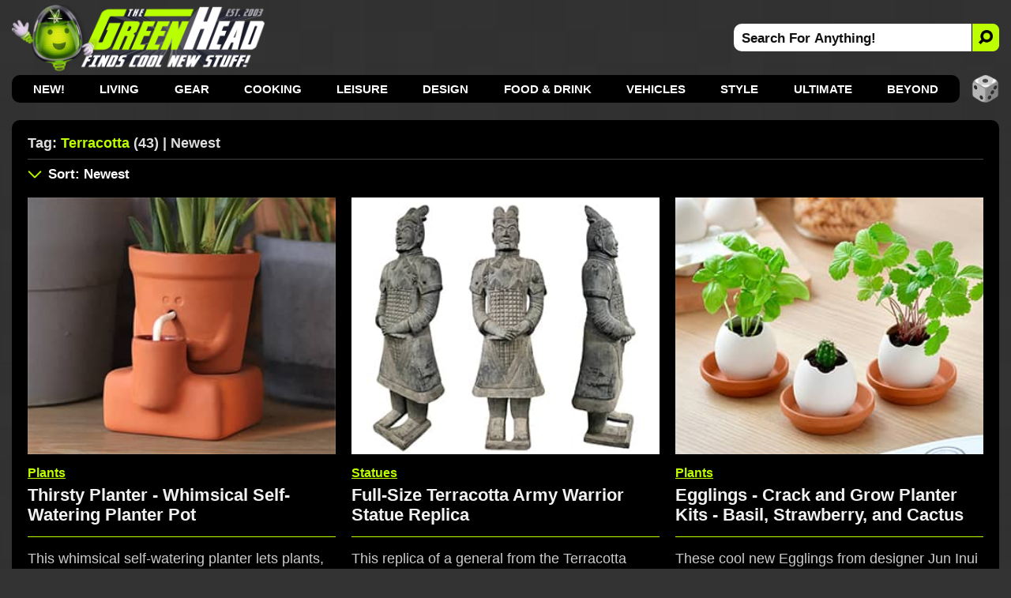

--- FILE ---
content_type: text/html; charset=utf-8
request_url: https://www.thegreenhead.com/tag/terracotta/
body_size: 10324
content:
<!DOCTYPE html>
<html lang="en">
<head>
<title>The Green Head | Related Tag: Terracotta | Newest</title>

<meta charset="utf-8">

<meta name="viewport" content="width=device-width, initial-scale=1">

<meta name="Description" content="Related Tag Search For terracotta">
<meta name="Keywords" content="terracotta, terracotta, unique, cool, pots, design, plants, gifts, planters, flowers, decor, decorations, decorative, solutions">

<link rel="stylesheet" type="text/css" href="/inc/css/home.css?v=8.800000995">
<link rel="alternate" type="application/rss+xml" title="RSS" href="https://feeds.feedblitz.com/thegreenhead-rss">
<link rel="icon" href="https://www.thegreenhead.com/img/favicon.gif" sizes="32x32">
<link rel="apple-touch-icon" href="https://www.thegreenhead.com/img/apple-touch-icon.png">
<link rel="canonical" href="https://www.thegreenhead.com/tag/terracotta/">

<!-- Open Graph data -->
<meta property="og:title" content="The Green Head | Related Tag: Terracotta | Newest">
<meta property="og:type" content="website">
<meta property="og:url" content="https://www.thegreenhead.com/tag/terracotta/">
<meta property="og:image" content="https://www.thegreenhead.com/img/logo.png">
<meta property="og:description" content="Discover the coolest new stuff for your Home, Life, Office, and Beyond!">
<meta property="og:site_name" content="The Green Head - Finds Cool New Stuff!">

<!-- Twitter Card Data -->
<meta property="twitter:card" content="summary_large_image">
<meta property="twitter:site" content="@thegreenhead">
<meta property="twitter:title" content="The Green Head - Finds Cool New Stuff!">
<meta property="twitter:description" content="Discover the coolest new stuff for your Home, Life, Office, and Beyond!">
<meta property="twitter:image" content="https://www.thegreenhead.com/img/logo-wide.png">

<meta name="theme-color" content="#333">

<!-- Google Tag Manager -->
<script>(function(w,d,s,l,i){w[l]=w[l]||[];w[l].push({'gtm.start':
new Date().getTime(),event:'gtm.js'});var f=d.getElementsByTagName(s)[0],
j=d.createElement(s),dl=l!='dataLayer'?'&l='+l:'';j.async=true;j.src=
'https://www.googletagmanager.com/gtm.js?id='+i+dl;f.parentNode.insertBefore(j,f);
})(window,document,'script','dataLayer','GTM-T4M62RB');</script>
<!-- End Google Tag Manager -->

<script async src="https://pagead2.googlesyndication.com/pagead/js/adsbygoogle.js?client=ca-pub-5974487035449536" crossorigin="anonymous"></script>

</head>
<body>
<!-- Google Tag Manager (noscript) -->
<noscript><iframe src="https://www.googletagmanager.com/ns.html?id=GTM-T4M62RB"
height="0" width="0" style="display:none;visibility:hidden"></iframe></noscript>
<!-- End Google Tag Manager (noscript) -->


<div id="container-nav">
 
<div id="menu-button">
<div id="menu-button-icon"><span>MENU</span></div>
</div>

<div id="header-sm">
<a class="logo-sm" href="https://www.thegreenhead.com" title="Home - TheGreenHead.com" target="_top">
<img src="/img/the-green-head-logo.png" alt="The Green Head Logo">
</a>
</div>

<div id="search-button-sm">
<div id="search-button-sm-icon"><span>SEARCH</span></div>
</div>

</div>

<div id="container">

<div id="header">

<div id="header-left">
<a class="logo" title="The Green Head - Finds Cool New Stuff!" href="https://www.thegreenhead.com" target="_top">
<img src="/img/the-green-head-logo.png" alt="The Green Head Logo">
</a>
</div> 

<div id="header-right">
<div id="search">
<form id="form" name="form" method="get" action="/search.php">
<input type="text" id="search-bar" value="Search For Anything!" name="q" onfocus="if(this.value=='Search For Anything!')this.value=''" aria-label="Search For Anything">
<button id="search-button" aria-label="Search">
<img src="/img/search-icon-black.png" alt="Search">
</button>
</form>
</div>
</div>

</div>

<div id="nav">
<ul>
<li><a href="/" target="_top">NEW!</a></li>
<li><a href="/browse/living/" target="_top" title="Living">Living</a>
<div class="nav-sub-categories">
<a href="/browse/living/air-purifiers/" title="Air Purifiers" target="_top">Air Purifiers</a>
<a href="/browse/living/bathroom/" title="Bathroom" target="_top">Bathroom</a>
<a href="/browse/living/bedroom/" title="Bedroom" target="_top">Bedroom</a>
<a href="/browse/living/birds/" title="Birds" target="_top">Birds</a>
<a href="/browse/living/bowls/" title="Bowls" target="_top">Bowls</a>
<a href="/browse/living/candles/" title="Candles" target="_top">Candles</a>
<a href="/browse/living/carafes/" title="Carafes" target="_top">Carafes</a>
<a href="/browse/living/chairs/" title="Chairs" target="_top">Chairs</a>
<a href="/browse/living/christmas/" title="Christmas" target="_top">Christmas 🎄</a>
<a href="/browse/living/cleaning/" title="Cleaning" target="_top">Cleaning</a>
<a href="/browse/living/clocks/" title="Clocks" target="_top">Clocks</a>
<a href="/browse/living/closet/" title="Closet" target="_top">Closet</a>
<a href="/browse/living/coasters/" title="Coasters" target="_top">Coasters</a>
<a href="/browse/living/cups/" title="Cups" target="_top">Cups</a>
<a href="/browse/living/dispensers/" title="Dispensers" target="_top">Dispensers</a>
<a href="/browse/living/doors/" title="Doors" target="_top">Doors</a>
<a href="/browse/living/easter/" title="Easter" target="_top">Easter 🐰</a>
<a href="/browse/living/fans/" title="Fans" target="_top">Fans</a>
<a href="/browse/living/fountains/" title="Fountains" target="_top">Fountains</a>
<a href="/browse/living/funerals/" title="Funerals" target="_top">Funerals</a>
<a href="/browse/living/furniture/" title="Furniture" target="_top">Furniture</a>
<a href="/browse/living/garage/" title="Garage" target="_top">Garage</a>
<a href="/browse/living/gift-wrap/" title="Gift Wrap" target="_top">Gift Wrap</a>
<a href="/browse/living/halloween/" title="Halloween" target="_top">Halloween 🎃</a>
<a href="/browse/living/hammocks/" title="Hammocks" target="_top">Hammocks</a>
<a href="/browse/living/independence-day/" title="Independence Day" target="_top">Independence Day</a>
<a href="/browse/living/laundry/" title="Laundry" target="_top">Laundry</a>
<a href="/browse/living/lighting/" title="Lighting" target="_top">Lighting</a>
<a href="/browse/living/mats/" title="Mats" target="_top">Mats</a>
<a href="/browse/living/mirrors/" title="Mirrors" target="_top">Mirrors</a>
<a href="/browse/living/money/" title="Money" target="_top">Money</a>
<a href="/browse/living/napkins/" title="Napkins" target="_top">Napkins</a>
<a href="/browse/living/nuts/" title="Nuts" target="_top">Nuts</a>
<a href="/browse/living/pillows/" title="Pillows" target="_top">Pillows</a>
<a href="/browse/living/placemats/" title="Placemats" target="_top">Placemats</a>
<a href="/browse/living/plants/" title="Plants" target="_top">Plants</a>
<a href="/browse/living/plates/" title="Plates" target="_top">Plates</a>
<a href="/browse/living/rugs/" title="Rugs" target="_top">Rugs</a>
<a href="/browse/living/shot-glasses/" title="Shot Glasses" target="_top">Shot Glasses</a>
<a href="/browse/living/soap/" title="Soap" target="_top">Soap</a>
<a href="/browse/living/st-patricks-day/" title="St. Patrick's Day" target="_top">St. Patrick's Day</a>
<a href="/browse/living/storage/" title="Storage" target="_top">Storage</a>
<a href="/browse/living/straws/" title="Straws" target="_top">Straws</a>
<a href="/browse/living/tables/" title="Tables" target="_top">Tables</a>
<a href="/browse/living/thanksgiving/" title="Thanksgiving" target="_top">Thanksgiving 🦃</a>
<a href="/browse/living/tissues/" title="Tissues" target="_top">Tissues</a>
<a href="/browse/living/trash-cans/" title="Trash Cans" target="_top">Trash Cans</a>
<a href="/browse/living/valentine/" title="Valentine" target="_top">Valentine ❤️</a>
<a href="/browse/living/vases/" title="Vases" target="_top">Vases</a>
<a href="/browse/living/wreaths/" title="Wreaths" target="_top">Wreaths</a>
<a href="/browse/living/yards/" title="Yards" target="_top">Yards</a>
</div>
</li>
<li><a href="/browse/gear/" target="_top" title="Gear">Gear</a>
<div class="nav-sub-categories">
<a href="/browse/gear/automotive/" title="Automotive" target="_top">Automotive</a>
<a href="/browse/gear/baby/" title="Baby" target="_top">Baby</a>
<a href="/browse/gear/balloons/" title="Balloons" target="_top">Balloons</a>
<a href="/browse/gear/barware/" title="Barware" target="_top">Barware</a>
<a href="/browse/gear/baskets/" title="Baskets" target="_top">Baskets</a>
<a href="/browse/gear/blankets/" title="Blankets" target="_top">Blankets</a>
<a href="/browse/gear/bottle-openers/" title="Bottle Openers" target="_top">Bottle Openers</a>
<a href="/browse/gear/computers/" title="Computers" target="_top">Computers</a>
<a href="/browse/gear/coolers/" title="Coolers" target="_top">Coolers</a>
<a href="/browse/gear/cosmetics/" title="Cosmetics" target="_top">Cosmetics</a>
<a href="/browse/gear/decanters/" title="Decanters" target="_top">Decanters</a>
<a href="/browse/gear/energy/" title="Energy" target="_top">Energy</a>
<a href="/browse/gear/fire/" title="Fire" target="_top">Fire</a>
<a href="/browse/gear/fitness/" title="Fitness" target="_top">Fitness</a>
<a href="/browse/gear/flashlights/" title="Flashlights" target="_top">Flashlights</a>
<a href="/browse/gear/gps/" title="GPS" target="_top">GPS</a>
<a href="/browse/gear/health/" title="Health" target="_top">Health</a>
<a href="/browse/gear/heaters/" title="Heaters" target="_top">Heaters</a>
<a href="/browse/gear/humidifiers/" title="Humidifiers" target="_top">Humidifiers</a>
<a href="/browse/gear/keyboards/" title="Keyboards" target="_top">Keyboards</a>
<a href="/browse/gear/knives/" title="Knives" target="_top">Knives</a>
<a href="/browse/gear/ladders/" title="Ladders" target="_top">Ladders</a>
<a href="/browse/gear/lasers/" title="Lasers" target="_top">Lasers</a>
<a href="/browse/gear/lip-balm/" title="Lip Balm" target="_top">Lip Balm</a>
<a href="/browse/gear/magnets/" title="Magnets" target="_top">Magnets</a>
<a href="/browse/gear/mailboxes/" title="Mailboxes" target="_top">Mailboxes</a>
<a href="/browse/gear/making/" title="Making" target="_top">Making</a>
<a href="/browse/gear/ninjas/" title="Ninjas" target="_top">Ninjas 🥷 </a>
<a href="/browse/gear/office/" title="Office" target="_top">Office</a>
<a href="/browse/gear/optics/" title="Optics" target="_top">Optics</a>
<a href="/browse/gear/pens/" title="Pens" target="_top">Pens</a>
<a href="/browse/gear/pests/" title="Pests" target="_top">Pests</a>
<a href="/browse/gear/pets/" title="Pets" target="_top">Pets</a>
<a href="/browse/gear/phones/" title="Phones" target="_top">Phones</a>
<a href="/browse/gear/photography/" title="Photography" target="_top">Photography</a>
<a href="/browse/gear/push-pins/" title="Push Pins" target="_top">Push Pins</a>
<a href="/browse/gear/remote-control/" title="Remote Control" target="_top">Remote Control</a>
<a href="/browse/gear/scales/" title="Scales" target="_top">Scales</a>
<a href="/browse/gear/scissors/" title="Scissors" target="_top">Scissors</a>
<a href="/browse/gear/security/" title="Security" target="_top">Security</a>
<a href="/browse/gear/shaving/" title="Shaving" target="_top">Shaving</a>
<a href="/browse/gear/sleeping-bags/" title="Sleeping Bags" target="_top">Sleeping Bags</a>
<a href="/browse/gear/speakers/" title="Speakers" target="_top">Speakers</a>
<a href="/browse/gear/stress-relief/" title="Stress Relief" target="_top">Stress Relief</a>
<a href="/browse/gear/survival/" title="Survival" target="_top">Survival</a>
<a href="/browse/gear/tape/" title="Tape" target="_top">Tape</a>
<a href="/browse/gear/tents/" title="Tents" target="_top">Tents</a>
<a href="/browse/gear/thermometers/" title="Thermometers" target="_top">Thermometers</a>
<a href="/browse/gear/timers/" title="Timers" target="_top">Timers</a>
<a href="/browse/gear/tools/" title="Tools" target="_top">Tools</a>
<a href="/browse/gear/toothbrushes/" title="Toothbrushes" target="_top">Toothbrushes</a>
<a href="/browse/gear/toothpicks/" title="Toothpicks" target="_top">Toothpicks</a>
<a href="/browse/gear/travel/" title="Travel" target="_top">Travel</a>
<a href="/browse/gear/umbrellas/" title="Umbrellas" target="_top">Umbrellas</a>
<a href="/browse/gear/vacuums/" title="Vacuums" target="_top">Vacuums</a>
<a href="/browse/gear/water/" title="Water" target="_top">Water</a>
<a href="/browse/gear/wearables/" title="Wearables" target="_top">Wearables</a>
<a href="/browse/gear/weather/" title="Weather" target="_top">Weather</a>
<a href="/browse/gear/writing/" title="Writing" target="_top">Writing</a>
</div>
</li>
<li><a href="/browse/cooking/" target="_top" title="Cooking">Cooking</a>
<div class="nav-sub-categories">
<a href="/browse/cooking/appliances/" title="Appliances" target="_top">Appliances</a>
<a href="/browse/cooking/bakeware/" title="Bakeware" target="_top">Bakeware</a>
<a href="/browse/cooking/cookware/" title="Cookware" target="_top">Cookware</a>
<a href="/browse/cooking/cutlery/" title="Cutlery" target="_top">Cutlery</a>
<a href="/browse/cooking/grilling/" title="Grilling" target="_top">Grilling</a>
<a href="/browse/cooking/ice-cubes/" title="Ice Cubes" target="_top">Ice Cubes</a>
<a href="/browse/cooking/kettles/" title="Kettles" target="_top">Kettles</a>
<a href="/browse/cooking/kitchen/" title="Kitchen" target="_top">Kitchen</a>
<a href="/browse/cooking/lunch/" title="Lunch" target="_top">Lunch</a>
<a href="/browse/cooking/oven-mitts/" title="Oven Mitts" target="_top">Oven Mitts</a>
<a href="/browse/cooking/pizza/" title="Pizza" target="_top">Pizza</a>
<a href="/browse/cooking/popcorn/" title="Popcorn" target="_top">Popcorn</a>
<a href="/browse/cooking/utensils/" title="Utensils" target="_top">Utensils</a>
</div>
</li>
<li><a href="/browse/leisure/" target="_top" title="Leisure">Leisure</a>
<div class="nav-sub-categories">
<a href="/browse/leisure/books/" title="Books" target="_top">Books</a>
<a href="/browse/leisure/catalogs/" title="Catalogs" target="_top">Catalogs</a>
<a href="/browse/leisure/golf/" title="Golf" target="_top">Golf</a>
<a href="/browse/leisure/magazines/" title="Magazines" target="_top">Magazines</a>
<a href="/browse/leisure/magic/" title="Magic" target="_top">Magic</a>
<a href="/browse/leisure/movies/" title="Movies" target="_top">Movies</a>
<a href="/browse/leisure/music/" title="Music" target="_top">Music</a>
<a href="/browse/leisure/pools/" title="Pools" target="_top">Pools</a>
<a href="/browse/leisure/pranks/" title="Pranks" target="_top">Pranks</a>
<a href="/browse/leisure/software/" title="Software" target="_top">Software</a>
<a href="/browse/leisure/toys-games/" title="Toys and Games" target="_top">Toys and Games</a>
</div>
</li>
<li><a href="/browse/design/" target="_top" title="Design">Design</a>
<div class="nav-sub-categories">
<a href="/browse/design/aquariums/" title="Aquariums" target="_top">Aquariums</a>
<a href="/browse/design/collectibles/" title="Collectibles" target="_top">Collectibles</a>
<a href="/browse/design/decor/" title="Decor" target="_top">Decor</a>
<a href="/browse/design/globes/" title="Globes" target="_top">Globes</a>
<a href="/browse/design/medieval/" title="Medieval" target="_top">Medieval</a>
<a href="/browse/design/sculptures/" title="Sculptures" target="_top">Sculptures</a>
<a href="/browse/design/statues/" title="Statues" target="_top">Statues</a>
<a href="/browse/design/tiki/" title="Tiki" target="_top">Tiki</a>
<a href="/browse/design/wall-art/" title="Wall Art" target="_top">Wall Art</a>
</div>
</li>
<li><a href="/browse/food-drink/" target="_top" title="Food and Drink">Food &amp; Drink</a>
<div class="nav-sub-categories">
<a href="/browse/food-drink/alcohol/" title="Alcohol" target="_top">Alcohol</a>
<a href="/browse/food-drink/bacon/" title="Bacon" target="_top">Bacon 🥓</a>
<a href="/browse/food-drink/beverages/" title="Beverages" target="_top">Beverages</a>
<a href="/browse/food-drink/cereal/" title="Cereal" target="_top">Cereal</a>
<a href="/browse/food-drink/cheese/" title="Cheese" target="_top">Cheese</a>
<a href="/browse/food-drink/coffee/" title="Coffee" target="_top">Coffee</a>
<a href="/browse/food-drink/condiments/" title="Condiments" target="_top">Condiments</a>
<a href="/browse/food-drink/food/" title="Food" target="_top">Food</a>
<a href="/browse/food-drink/hot-sauce/" title="Hot Sauce" target="_top">Hot Sauce</a>
<a href="/browse/food-drink/ice-cream/" title="Ice Cream" target="_top">Ice Cream</a>
<a href="/browse/food-drink/oils/" title="Oils" target="_top">Oils</a>
<a href="/browse/food-drink/pickles/" title="Pickles" target="_top">Pickles</a>
<a href="/browse/food-drink/pumpkin-spice/" title="Pumpkin Spice" target="_top">Pumpkin Spice</a>
<a href="/browse/food-drink/seasonings/" title="Seasonings" target="_top">Seasonings</a>
<a href="/browse/food-drink/snacks/" title="Snacks" target="_top">Snacks</a>
<a href="/browse/food-drink/teas/" title="Teas" target="_top">Teas</a>
<a href="/browse/food-drink/wine/" title="Wine" target="_top">Wine</a>
</div>
</li>
<li><a href="/browse/vehicles/" target="_top" title="Vehicles">Vehicles</a>
<div class="nav-sub-categories">
<a href="/browse/vehicles/bicycle/" title="Bicycle" target="_top">Bicycle</a>
<a href="/browse/vehicles/road/" title="Road" target="_top">Road</a>
<a href="/browse/vehicles/sea/" title="Sea" target="_top">Sea</a>
<a href="/browse/vehicles/sky/" title="Sky" target="_top">Sky</a>
<a href="/browse/vehicles/terrain/" title="Terrain" target="_top">Terrain</a>
</div>
</li>
<li><a href="/browse/style/" target="_top" title="Style">Style</a>
<div class="nav-sub-categories">
<a href="/browse/style/apparel/" title="Apparel" target="_top">Apparel</a>
<a href="/browse/style/aprons/" title="Aprons" target="_top">Aprons</a>
<a href="/browse/style/bags/" title="Bags" target="_top">Bags</a>
<a href="/browse/style/canes/" title="Canes" target="_top">Canes</a>
<a href="/browse/style/coats/" title="Coats" target="_top">Coats</a>
<a href="/browse/style/costumes/" title="Costumes" target="_top">Costumes</a>
<a href="/browse/style/gloves/" title="Gloves" target="_top">Gloves</a>
<a href="/browse/style/hats/" title="Hats" target="_top">Hats</a>
<a href="/browse/style/jewelry/" title="Jewelry" target="_top">Jewelry</a>
<a href="/browse/style/keychains/" title="Keychains" target="_top">Keychains</a>
<a href="/browse/style/neckties/" title="Neckties" target="_top">Neckties</a>
<a href="/browse/style/pants/" title="Pants" target="_top">Pants</a>
<a href="/browse/style/robes/" title="Robes" target="_top">Robes</a>
<a href="/browse/style/scarves/" title="Scarves" target="_top">Scarves</a>
<a href="/browse/style/scents/" title="Scents" target="_top">Scents</a>
<a href="/browse/style/shirts/" title="Shirts" target="_top">Shirts</a>
<a href="/browse/style/shoes/" title="Shoes" target="_top">Shoes</a>
<a href="/browse/style/sweaters/" title="Sweaters" target="_top">Sweaters</a>
<a href="/browse/style/wallets/" title="Wallets" target="_top">Wallets</a>
<a href="/browse/style/watches/" title="Watches" target="_top">Watches</a>
</div>
</li>
<li><a href="/browse/ultimate/" target="_top" title="Ultimate">Ultimate</a>
</li>
<li><a href="/browse/beyond/" target="_top" title="Beyond">Beyond</a>
<div class="nav-sub-categories">
<a href="/browse/beyond/animals/" title="Animals" target="_top">Animals</a>
<a href="/browse/beyond/funny/" title="Funny" target="_top">Funny</a>
<a href="/browse/beyond/ideas/" title="Ideas" target="_top">Ideas</a>
<a href="/browse/beyond/people/" title="People" target="_top">People</a>
<a href="/browse/beyond/places/" title="Places" target="_top">Places</a>
<a href="/browse/beyond/podcasts/" title="Podcasts" target="_top">Podcasts</a>
<a href="/browse/beyond/things/" title="Things" target="_top">Things</a>
</div>
</li>

</ul>

<div id="random">
<a href="/random/tag/terracotta/" target="_top" title="RANDOM!">
<img src="/img/random-dice-button.png" width="35" height="35" loading="lazy" alt="Random">
</a>
</div>

</div>

<div id="menu-panel">
<ul class="menu-category">
<li><a href="https://www.thegreenhead.com" target="_top" title="Home" class="current link">Home</a></li>

<li><a href="/browse/living/" target="_top" title="Living">Living</a></li>
<li><a href="/browse/gear/" target="_top" title="Gear">Gear</a></li>
<li><a href="/browse/cooking/" target="_top" title="Cooking">Cooking</a></li>
<li><a href="/browse/leisure/" target="_top" title="Leisure">Leisure</a></li>
<li><a href="/browse/design/" target="_top" title="Design">Design</a></li>
<li><a href="/browse/food-drink/" target="_top" title="Food and Drink">Food &amp; Drink</a></li>
<li><a href="/browse/vehicles/" target="_top" title="Vehicles">Vehicles</a></li>
<li><a href="/browse/style/" target="_top" title="Style">Style</a></li>
<li><a href="/browse/ultimate/" target="_top" title="Ultimate">Ultimate</a></li>
<li><a href="/browse/beyond/" target="_top" title="Beyond">Beyond</a></li>
</ul>

<ul>
	<li><a href="/archives/" target="_top" class="menu-panel-button"><span style="color: #bdff00;">ARCHIVES</span></a></li>
	<li class="follow">
		<a href="https://www.pinterest.com/thegreenhead" target="_blank" rel="noopener" class="menu-panel-button">
			<img src="/img/social-button-pinterest.png" width="32" height="32" loading="lazy" alt="Follow Us On Pinterest">
			<span>Pinterest</span>
		</a>
	</li>
	<li class="follow">
		<a href="https://www.instagram.com/thegreenhead" target="_blank" rel="noopener" class="menu-panel-button">
			<img src="/img/social-button-instagram.png" width="32" height="32" loading="lazy" alt="Follow Us On Instagram">
			<span>Instagram</span>
		</a>
	</li>
	<li class="follow">
		<a href="https://www.facebook.com/thegreenhead" target="_blank" rel="noopener" class="menu-panel-button">
			<img src="/img/social-button-facebook.png" width="32" height="32" loading="lazy" alt="Follow Us On Facebook">
			<span>Facebook</span>
		</a>
	</li>
	<li class="follow">
		<a href="https://www.x.com/thegreenhead" target="_blank" rel="noopener" class="menu-panel-button">
			<img src="/img/social-button-x.png" width="32" height="32" loading="lazy" alt="Follow Us On X">
			<span>X</span>
		</a>
	</li>
	<li class="follow">
		<a href="https://www.reddit.com/r/thegreenhead" target="_blank" rel="noopener" class="menu-panel-button">
			<img src="/img/social-button-reddit.png" width="32" height="32" loading="lazy" alt="Follow Us On Reddit">
			<span>Reddit</span>
		</a>
	</li>
	<li class="follow">
		<a href="https://www.youtube.com/thegreenhead/videos" target="_blank" rel="noopener" class="menu-panel-button">
			<img src="/img/social-button-youtube.png" width="32" height="32" loading="lazy" alt="Follow Us On YouTube">
			<span>YouTube</span>
		</a>
	</li>
	<li class="follow">
		<a href="https://www.tiktok.com/@thegreenheadofficial" target="_blank" rel="noopener" class="menu-panel-button">
			<img src="/img/social-button-tiktok.png" width="32" height="32" loading="lazy" alt="Follow Us On TikTok">
			<span>TikTok</span>
		</a>
	</li>
	<li class="follow">
		<a href="https://www.threads.net/@thegreenhead" target="_blank" rel="noopener" class="menu-panel-button">
			<img src="/img/social-button-threads.png" width="32" height="32" loading="lazy" alt="Follow Us On Threads">
			<span>Threads</span>
		</a>
	</li>
	<li class="follow">
		<a href="https://feeds.feedblitz.com/thegreenhead-rss" target="_top" class="menu-panel-button">
			<img src="/img/social-button-rss.png" width="32" height="32" loading="lazy" alt="RSS Feed">
			<span>RSS Feed</span>
		</a>
	</li>
</ul>
</div>

<div id="close-overlay"></div>

<div id="search-sm">
<form id="form-sm" name="form" method="get" action="/search.php">
<input type="text" id="search-bar-sm" value="Search For Anything!" name="q" onfocus="if(this.value=='Search For Anything!')this.value=''" aria-label="Search For Anything">
<button class="search-button-sm" aria-label="Search">
    <svg xmlns="http://www.w3.org/2000/svg" width="20" height="20" fill="#000" style="transform: scale(-1, 1);" viewBox="-2 -2 20 20">
        <path d="M11.742 10.344a6.5 6.5 0 1 0-1.397 1.397l3.646 3.646a1 1 0 0 0 1.415-1.415l-3.646-3.646zM12 6.5a5.5 5.5 0 1 1-11 0 5.5 5.5 0 0 1 11 0z" stroke="#111" stroke-width="2" fill="#111"></path>
    </svg>
</button>
</form>
</div>

<div id="wrapper">

<div id="wrapper-left">

<div id="content">

<div id="main-top">

<div id="main-title">
<h1>Tag: <span>Terracotta</span> (43) | Newest</h1>

</div>


</div>


<div id="main-sm">

<div id="main-sm-title"> 
Tag: <span>Terracotta</span> (43) | Newest</div>

<div id="main-sm-sort">
	<a href="#sort" target="_top" title="Sort Results"></a>
</div>

</div>

<div id="main-sm-sort-nav">
<label for="main-sm-sort-order" class="select-label">
<select id="main-sm-sort-order">

<option value="/tag/terracotta/" selected="selected">Sort: Newest</option>
<option disabled="disabled">----------</option>
<option value="/tag/terracotta/">Newest</option>
<option value="/tag/terracotta/all/asc/">Oldest</option>
<option disabled="disabled">----------</option>
<option value="/tag/terracotta/popular/desc/">Most Popular Today</option>
<option value="/tag/terracotta/popular/asc/">Least Popular Today</option>
<option disabled="disabled">----------</option>
<option value="/tag/terracotta/views/desc/">Most Views Ever</option>
<option value="/tag/terracotta/views/asc/">Least Views Ever</option>
<option disabled="disabled">----------</option>
<option value="/tag/terracotta/price/desc/">Most Expensive</option>
<option value="/tag/terracotta/price/asc/">Least Expensive</option>
<option disabled="disabled">----------</option>
<option value="/random/tag/terracotta/">RANDOM!</option>

</select>
</label>
</div>

<div id="main">
<div class="thumbs-wrap">
<div class="thumbs">
<div class="thumbs-image"><a href="/2025/09/thirsty-planter-whimsical-self-watering-planter-pot.php" title="Thirsty Planter - Whimsical Self-Watering Planter Pot" target="_top"><img srcset="/imgs/home/1x/thirsty-planter-whimsical-self-watering-planter-pot.jpg 1x, /imgs/home/thirsty-planter-whimsical-self-watering-planter-pot.jpg 2x" src="/imgs/home/thirsty-planter-whimsical-self-watering-planter-pot.jpg" width="336" height="280" alt="Thirsty Planter - Whimsical Self-Watering Planter Pot" loading="lazy"></a></div>
<div class="thumbs-content">
<div class="thumbs-categories"><a href="/browse/living/plants/" target="_top" title="View All: Plants">Plants</a></div>
<div class="thumbs-title"><a href="/2025/09/thirsty-planter-whimsical-self-watering-planter-pot.php" title="Thirsty Planter - Whimsical Self-Watering Planter Pot" target="_top">Thirsty Planter - Whimsical Self-Watering Planter Pot</a></div>
<div class="thumbs-summary">This whimsical self-watering planter lets plants, flowers, or herbs stay hydrated for up to 8 weeks by slowly sucking up water through a straw-like cotton wick.</div>
<div class="thumbs-buy">
<div class="thumbs-buy-link"><a href="https://pikkii.com/products/thirsty-self-watering-planter?utm_source=TheGreenHead.com&utm_medium=referral" rel="noopener" title="Piikkii.com" target="_blank"><span class="arrow">&#9658;</span>Piikkii.com</a></div>
</div>

</div>

</div>

<div class="thumbs">
<div class="thumbs-image"><a href="/2025/08/full-size-terracotta-army-warrior-statue-replica.php" title="Full-Size Terracotta Army Warrior Statue Replica" target="_top"><img srcset="/imgs/home/1x/full-size-terracotta-army-warrior-statue-replica.jpg 1x, /imgs/home/full-size-terracotta-army-warrior-statue-replica.jpg 2x" src="/imgs/home/full-size-terracotta-army-warrior-statue-replica.jpg" width="336" height="280" alt="Full-Size Terracotta Army Warrior Statue Replica" loading="lazy"></a></div>
<div class="thumbs-content">
<div class="thumbs-categories"><a href="/browse/design/statues/" target="_top" title="View All: Statues">Statues</a></div>
<div class="thumbs-title"><a href="/2025/08/full-size-terracotta-army-warrior-statue-replica.php" title="Full-Size Terracotta Army Warrior Statue Replica" target="_top">Full-Size Terracotta Army Warrior Statue Replica</a></div>
<div class="thumbs-summary">This replica of a general from the Terracotta Army stands over 6-ft tall, weighs 600 lbs, and will surely last a lifetime or many while guarding your home.</div>
<div class="thumbs-buy">
<div class="thumbs-buy-link"><a href="https://sciplus.com/lifesize-terra-cotta-warrior/?utm_source=TheGreenHead.com&utm_medium=referral" rel="noopener" title="SciPlus.com" target="_blank"><span class="arrow">&#9658;</span>SciPlus.com</a></div>
</div>

</div>

</div>

<div class="thumbs">
<div class="thumbs-image"><a href="/2025/06/egglings-crack-grow-planter-kits-basil-strawberry-and-cactus.php" title="Egglings - Crack and Grow Planter Kits - Basil, Strawberry, and Cactus" target="_top"><img srcset="/imgs/home/1x/egglings-crack-grow-planter-kits-basil-strawberry-and-cactus.jpg 1x, /imgs/home/egglings-crack-grow-planter-kits-basil-strawberry-and-cactus.jpg 2x" src="/imgs/home/egglings-crack-grow-planter-kits-basil-strawberry-and-cactus.jpg" width="336" height="280" alt="Egglings - Crack and Grow Planter Kits - Basil, Strawberry, and Cactus" loading="lazy"></a></div>
<div class="thumbs-content">
<div class="thumbs-categories"><a href="/browse/living/plants/" target="_top" title="View All: Plants">Plants</a></div>
<div class="thumbs-title"><a href="/2025/06/egglings-crack-grow-planter-kits-basil-strawberry-and-cactus.php" title="Egglings - Crack and Grow Planter Kits - Basil, Strawberry, and Cactus" target="_top">Egglings - Crack and Grow Planter Kits - Basil, Strawberry, and Cactus</a></div>
<div class="thumbs-summary">These cool new Egglings from designer Jun Inui in Japan are little plants that you can hatch from an egg, a handmade unglazed ceramic egg that is.</div>
<div class="thumbs-buy">
<div class="thumbs-buy-link"><a href="https://store.moma.org/products/eggling-crack-grow-planter-kit-basil?utm_source=TheGreenHead.com&utm_medium=referral" rel="noopener" title="MoMA.org" target="_blank"><span class="arrow">&#9658;</span>MoMA.org</a></div>
</div>

</div>

</div>

<div class="thumbs thumbs-ad-container">
<div class="thumbs-ad">
					<!-- GH Tags - A -->
					<ins class="adsbygoogle ad"
						 style="display:block"
						 data-ad-client="ca-pub-5974487035449536"
						 data-ad-slot="4662676008"></ins>
					<script>
						 (adsbygoogle = window.adsbygoogle || []).push({});
					</script>
				</div>
</div>
<div class="thumbs">
<div class="thumbs-image"><a href="/2025/04/self-watering-wine-bottle-planter.php" title="Self-Watering Wine Bottle Planter" target="_top"><img srcset="/imgs/home/1x/self-watering-wine-bottle-planter.jpg 1x, /imgs/home/self-watering-wine-bottle-planter.jpg 2x" src="/imgs/home/self-watering-wine-bottle-planter.jpg" width="336" height="280" alt="Self-Watering Wine Bottle Planter" loading="lazy"></a></div>
<div class="thumbs-content">
<div class="thumbs-categories"><a href="/browse/living/plants/" target="_top" title="View All: Plants">Plants</a></div>
<div class="thumbs-title"><a href="/2025/04/self-watering-wine-bottle-planter.php" title="Self-Watering Wine Bottle Planter" target="_top">Self-Watering Wine Bottle Planter</a></div>
<div class="thumbs-summary">Instead of filling up your recycle bin with empty wine bottles, repurpose them into decorative planters instead with these Self-Watering Wine Bottle Planters.</div>
<div class="thumbs-buy">
<div class="thumbs-buy-link"><a href="https://www.amazon.com/exec/obidos/ASIN/B0CVRXQDCG/tg00001-20" rel="nofollow noopener" title="Amazon.com" target="_blank"><span class="arrow">&#9658;</span>Amazon.com<span class="asterisk">&#42;</span></a></div>
</div>

</div>

</div>

<div class="thumbs">
<div class="thumbs-image"><a href="/2025/02/whimsical-self-watering-self-care-planter-pot-trio.php" title="Whimsical Self-Watering Self-Care Planter Pot Trio" target="_top"><img srcset="/imgs/home/1x/whimsical-self-watering-self-care-planter-pot-trio.jpg 1x, /imgs/home/whimsical-self-watering-self-care-planter-pot-trio.jpg 2x" src="/imgs/home/whimsical-self-watering-self-care-planter-pot-trio.jpg" width="336" height="280" alt="Whimsical Self-Watering Self-Care Planter Pot Trio" loading="lazy"></a></div>
<div class="thumbs-content">
<div class="thumbs-categories"><a href="/browse/living/plants/" target="_top" title="View All: Plants">Plants</a></div>
<div class="thumbs-title"><a href="/2025/02/whimsical-self-watering-self-care-planter-pot-trio.php" title="Whimsical Self-Watering Self-Care Planter Pot Trio" target="_top">Whimsical Self-Watering Self-Care Planter Pot Trio</a></div>
<div class="thumbs-summary">This trio of whimsical ceramic pots have leg-like cotton wicking ropes that dip into a self-watering reservoir at the base that looks like a little foot spa.</div>
<div class="thumbs-buy">
<div class="thumbs-buy-link"><a href="https://pikkii.com/products/self-care-trio-planter?utm_source=TheGreenHead.com&utm_medium=referral" rel="noopener" title="Pikkii.com" target="_blank"><span class="arrow">&#9658;</span>Pikkii.com</a></div>
</div>

</div>

</div>

<div class="thumbs">
<div class="thumbs-image"><a href="/2024/11/eggling-crack-grow-fresh-basil-from-an-egg-herb-garden-kit.php" title="Eggling - Crack and Grow Fresh Basil From an Egg Herb Garden Kit" target="_top"><img srcset="/imgs/home/1x/eggling-crack-grow-fresh-basil-from-an-egg-herb-garden-kit.jpg 1x, /imgs/home/eggling-crack-grow-fresh-basil-from-an-egg-herb-garden-kit.jpg 2x" src="/imgs/home/eggling-crack-grow-fresh-basil-from-an-egg-herb-garden-kit.jpg" width="336" height="280" alt="Eggling - Crack and Grow Fresh Basil From an Egg Herb Garden Kit" loading="lazy"></a></div>
<div class="thumbs-content">
<div class="thumbs-categories"><a href="/browse/living/plants/" target="_top" title="View All: Plants">Plants</a></div>
<div class="thumbs-title"><a href="/2024/11/eggling-crack-grow-fresh-basil-from-an-egg-herb-garden-kit.php" title="Eggling - Crack and Grow Fresh Basil From an Egg Herb Garden Kit" target="_top">Eggling - Crack and Grow Fresh Basil From an Egg Herb Garden Kit</a></div>
<div class="thumbs-summary">This ceramic egg can be gently cracked open to reveal potting mix and organic seeds to sprout and grow fresh basil - no need to sit on it until it hatches.</div>
<div class="thumbs-buy">
<div class="thumbs-buy-link"><a href="https://sqwurl.it/a77113/" rel="nofollow noopener" title="UncommonGoods.com" target="_blank"><span class="arrow">&#9658;</span>UncommonGoods.com<span class="asterisk">&#42;</span></a></div>
</div>

</div>

</div>

<div class="thumbs">
<div class="thumbs-image"><a href="/2024/03/self-watering-terracotta-olla-pots-for-houseplants.php" title="Self-Watering Terracotta Olla Pots for Houseplants" target="_top"><img srcset="/imgs/home/1x/self-watering-terracotta-olla-pots-for-houseplants.jpg 1x, /imgs/home/self-watering-terracotta-olla-pots-for-houseplants.jpg 2x" src="/imgs/home/self-watering-terracotta-olla-pots-for-houseplants.jpg" width="336" height="280" alt="Self-Watering Terracotta Olla Pots for Houseplants" loading="lazy"></a></div>
<div class="thumbs-content">
<div class="thumbs-categories"><a href="/browse/living/plants/" target="_top" title="View All: Plants">Plants</a></div>
<div class="thumbs-title"><a href="/2024/03/self-watering-terracotta-olla-pots-for-houseplants.php" title="Self-Watering Terracotta Olla Pots for Houseplants" target="_top">Self-Watering Terracotta Olla Pots for Houseplants</a></div>
<div class="thumbs-summary">Water will slowly seep through the terracotta surface and the plant's roots will then grow towards and attach themselves to it to soak up only what they need.</div>
<div class="thumbs-buy">
<div class="thumbs-buy-link"><a href="https://sqwurl.it/a76543/" rel="nofollow noopener" title="ShopTerrain.com" target="_blank"><span class="arrow">&#9658;</span>ShopTerrain.com<span class="asterisk">&#42;</span></a></div>
</div>

</div>

</div>

<div class="thumbs">
<div class="thumbs-image"><a href="/2024/02/wall-hugging-italian-planters.php" title="Wall-Hugging Italian Planters" target="_top"><img srcset="/imgs/home/1x/wall-hugging-italian-planters.jpg 1x, /imgs/home/wall-hugging-italian-planters.jpg 2x" src="/imgs/home/wall-hugging-italian-planters.jpg" width="336" height="280" alt="Wall-Hugging Italian Planters" loading="lazy"></a></div>
<div class="thumbs-content">
<div class="thumbs-categories"><a href="/browse/living/plants/" target="_top" title="View All: Plants">Plants</a></div>
<div class="thumbs-title"><a href="/2024/02/wall-hugging-italian-planters.php" title="Wall-Hugging Italian Planters" target="_top">Wall-Hugging Italian Planters</a></div>
<div class="thumbs-summary">These flat-backed, semi-circle shaped planters are made in Tuscany and sit flush up against a wall, fence, or other vertical surface to save valuable space.</div>
<div class="thumbs-buy">
<div class="thumbs-buy-link"><a href="https://www.amazon.com/s?k=semi-circle+planter+terracotta&amp;tag=tg00001-20" rel="nofollow noopener" title="Hammacher.com" target="_blank"><span class="arrow">&#9658;</span>Hammacher.com<span class="asterisk">&#42;</span></a></div>
</div>

</div>

</div>

<div class="thumbs">
<div class="thumbs-image"><a href="/2024/02/self-care-planter.php" title="Self-Care Planter" target="_top"><img srcset="/imgs/home/1x/self-care-planter.jpg 1x, /imgs/home/self-care-planter.jpg 2x" src="/imgs/home/self-care-planter.jpg" width="336" height="280" alt="Self-Care Planter" loading="lazy"></a></div>
<div class="thumbs-content">
<div class="thumbs-categories"><a href="/browse/living/plants/" target="_top" title="View All: Plants">Plants</a></div>
<div class="thumbs-title"><a href="/2024/02/self-care-planter.php" title="Self-Care Planter" target="_top">Self-Care Planter</a></div>
<div class="thumbs-summary">This whimsical ceramic planter has a self-watering reservoir that looks like a little foot spa and two leg-like wicking ropes that dip down into the water.</div>
<div class="thumbs-buy">
<div class="thumbs-buy-link"><a href="https://sqwurl.it/a76500/" rel="nofollow noopener" title="Etsy.com" target="_blank"><span class="arrow">&#9658;</span>Etsy.com<span class="asterisk">&#42;</span></a></div>
</div>

</div>

</div>

<div class="thumbs">
<div class="thumbs-image"><a href="/2024/01/cactus-trio-wearing-cowboy-hats.php" title="Cactus Trio Wearing Cowboy Hats" target="_top"><img srcset="/imgs/home/1x/cactus-trio-wearing-cowboy-hats.jpg 1x, /imgs/home/cactus-trio-wearing-cowboy-hats.jpg 2x" src="/imgs/home/cactus-trio-wearing-cowboy-hats.jpg" width="336" height="280" alt="Cactus Trio Wearing Cowboy Hats" loading="lazy"></a></div>
<div class="thumbs-content">
<div class="thumbs-categories"><a href="/browse/living/plants/" target="_top" title="View All: Plants">Plants</a></div>
<div class="thumbs-title"><a href="/2024/01/cactus-trio-wearing-cowboy-hats.php" title="Cactus Trio Wearing Cowboy Hats" target="_top">Cactus Trio Wearing Cowboy Hats</a></div>
<div class="thumbs-summary">The mighty cactus will always look cool standing guard in a dry, barren, and sun-drenched desert wasteland, but it looks even cooler wearing a cowboy hat.</div>
<div class="thumbs-buy">
<div class="thumbs-buy-link"><a href="https://sqwurl.it/a76477/" rel="nofollow noopener" title="UncommonGoods.com" target="_blank"><span class="arrow">&#9658;</span>UncommonGoods.com<span class="asterisk">&#42;</span></a></div>
</div>

</div>

</div>

<div class="thumbs thumbs-ad-container">
<div class="thumbs-ad">
					<!-- GH Tags - B -->
					<ins class="adsbygoogle ad"
						 style="display:block"
						 data-ad-client="ca-pub-5974487035449536"
						 data-ad-slot="9092875601"></ins>
					<script>
						 (adsbygoogle = window.adsbygoogle || []).push({});
					</script>
				</div>
</div>
<div class="thumbs">
<div class="thumbs-image"><a href="/2023/12/majestic-white-lion-planter-pot.php" title="Majestic White Lion Planter Pot" target="_top"><img srcset="/imgs/home/1x/majestic-white-lion-planter-pot.jpg 1x, /imgs/home/majestic-white-lion-planter-pot.jpg 2x" src="/imgs/home/majestic-white-lion-planter-pot.jpg" width="336" height="280" alt="Majestic White Lion Planter Pot" loading="lazy"></a></div>
<div class="thumbs-content">
<div class="thumbs-categories"><a href="/browse/living/plants/" target="_top" title="View All: Plants">Plants</a></div>
<div class="thumbs-title"><a href="/2023/12/majestic-white-lion-planter-pot.php" title="Majestic White Lion Planter Pot" target="_top">Majestic White Lion Planter Pot</a></div>
<div class="thumbs-summary">Most planters have no real personality and definitely don't seem very ferocious, but this stunning and majestic lion planter / sculpture is the exception.</div>
<div class="thumbs-buy">
<div class="thumbs-buy-link"><a href="https://sqwurl.it/a76446/" rel="nofollow noopener" title="GardenGlory.com" target="_blank"><span class="arrow">&#9658;</span>GardenGlory.com<span class="asterisk">&#42;</span></a></div>
</div>

</div>

</div>

<div class="thumbs">
<div class="thumbs-image"><a href="/2023/09/terracotta-pumpkin-planters.php" title="Terracotta Pumpkin Planters" target="_top"><img srcset="/imgs/home/1x/terracotta-pumpkin-planters.jpg 1x, /imgs/home/terracotta-pumpkin-planters.jpg 2x" src="/imgs/home/terracotta-pumpkin-planters.jpg" width="336" height="280" alt="Terracotta Pumpkin Planters" loading="lazy"></a></div>
<div class="thumbs-content">
<div class="thumbs-categories"><a href="/browse/living/plants/" target="_top" title="View All: Plants">Plants</a></div>
<div class="thumbs-title"><a href="/2023/09/terracotta-pumpkin-planters.php" title="Terracotta Pumpkin Planters" target="_top">Terracotta Pumpkin Planters</a></div>
<div class="thumbs-summary">These large planters are crafted from terracotta clay in the shape of a classic pumpkin.</div>
<div class="thumbs-buy">
<div class="thumbs-buy-link"><a href="https://sqwurl.it/a76942/" rel="nofollow noopener" title="shopterrain.com" target="_blank"><span class="arrow">&#9658;</span>shopterrain.com<span class="asterisk">&#42;</span></a></div>
</div>

</div>

</div>

<div class="thumbs">
<div class="thumbs-image"><a href="/2023/07/giant-skull-halloween-party-ice-bucket.php" title="Giant Skull Halloween Party Ice Bucket" target="_top"><img srcset="/imgs/home/1x/giant-skull-halloween-party-ice-bucket.jpg 1x, /imgs/home/giant-skull-halloween-party-ice-bucket.jpg 2x" src="/imgs/home/giant-skull-halloween-party-ice-bucket.jpg" width="336" height="280" alt="Giant Skull Halloween Party Ice Bucket" loading="lazy"></a></div>
<div class="thumbs-content">
<div class="thumbs-categories thumbs-categories-halloween"><a href="/browse/living/halloween/" target="_top" title="View All: Halloween">Halloween</a></div>
<div class="thumbs-title"><a href="/2023/07/giant-skull-halloween-party-ice-bucket.php" title="Giant Skull Halloween Party Ice Bucket" target="_top">Giant Skull Halloween Party Ice Bucket</a></div>
<div class="thumbs-summary">This giant skull / ice bucket is made from terracotta clay instead of bone and has a cracked open cranium that can be filled up with plenty of ice and drinks.</div>
<div class="thumbs-buy">
<div class="thumbs-buy-link"><a href="https://sqwurl.it/a76203/" rel="nofollow noopener" title="PotteryBarn.com" target="_blank"><span class="arrow">&#9658;</span>PotteryBarn.com<span class="asterisk">&#42;</span></a></div>
</div>

</div>

</div>

<div class="thumbs">
<div class="thumbs-image"><a href="/2023/07/wet-pots-self-watering-terracotta-pots.php" title="Wet Pots - Self-Watering Terracotta Pots" target="_top"><img srcset="/imgs/home/1x/wet-pots-self-watering-terracotta-pots.jpg 1x, /imgs/home/wet-pots-self-watering-terracotta-pots.jpg 2x" src="/imgs/home/wet-pots-self-watering-terracotta-pots.jpg" width="336" height="280" alt="Wet Pots - Self-Watering Terracotta Pots" loading="lazy"></a></div>
<div class="thumbs-content">
<div class="thumbs-categories"><a href="/browse/living/plants/" target="_top" title="View All: Plants">Plants</a></div>
<div class="thumbs-title"><a href="/2023/07/wet-pots-self-watering-terracotta-pots.php" title="Wet Pots - Self-Watering Terracotta Pots" target="_top">Wet Pots - Self-Watering Terracotta Pots</a></div>
<div class="thumbs-summary">These self-watering pots allow plants to care for themselves as their roots absorb water from the outer glass pot through the porous terracotta inner pot.</div>
<div class="thumbs-buy">
<div class="thumbs-buy-link"><a href="https://store.moma.org/products/self-watering-wet-pots?utm_source=TheGreenHead.com&utm_medium=referral" rel="noopener" title="MoMA.org" target="_blank"><span class="arrow">&#9658;</span>MoMA.org</a></div>
</div>

</div>

</div>

<div class="thumbs">
<div class="thumbs-image"><a href="/2023/03/cone-shaped-terracotta-wall-pots.php" title="Cone-Shaped Terracotta Wall Pots" target="_top"><img srcset="/imgs/home/1x/cone-shaped-terracotta-wall-pots.jpg 1x, /imgs/home/cone-shaped-terracotta-wall-pots.jpg 2x" src="/imgs/home/cone-shaped-terracotta-wall-pots.jpg" width="336" height="280" alt="Cone-Shaped Terracotta Wall Pots" loading="lazy"></a></div>
<div class="thumbs-content">
<div class="thumbs-categories"><a href="/browse/living/plants/" target="_top" title="View All: Plants">Plants</a></div>
<div class="thumbs-title"><a href="/2023/03/cone-shaped-terracotta-wall-pots.php" title="Cone-Shaped Terracotta Wall Pots" target="_top">Cone-Shaped Terracotta Wall Pots</a></div>
<div class="thumbs-summary">Unique flower pot cones that can be hung from a wall or post and made from porous terracotta that retains and slowly releases the moisture that plants crave.</div>
<div class="thumbs-buy">
<div class="thumbs-buy-link"><a href="https://sqwurl.it/a76055/" rel="nofollow noopener" title="GarrettWade.com" target="_blank"><span class="arrow">&#9658;</span>GarrettWade.com<span class="asterisk">&#42;</span></a></div>
</div>

</div>

</div>

<div class="thumbs">
<div class="thumbs-image"><a href="/2023/02/thumb-controlled-watering-can.php" title="Thumb-Controlled Watering Can" target="_top"><img srcset="/imgs/home/1x/thumb-controlled-watering-can.jpg 1x, /imgs/home/thumb-controlled-watering-can.jpg 2x" src="/imgs/home/thumb-controlled-watering-can.jpg" width="336" height="280" alt="Thumb-Controlled Watering Can" loading="lazy"></a></div>
<div class="thumbs-content">
<div class="thumbs-categories"><a href="/browse/living/plants/" target="_top" title="View All: Plants">Plants</a></div>
<div class="thumbs-title"><a href="/2023/02/thumb-controlled-watering-can.php" title="Thumb-Controlled Watering Can" target="_top">Thumb-Controlled Watering Can</a></div>
<div class="thumbs-summary">This terracotta watering vessel releases water from its base like a gentle rain shower when your thumb is removed from the top opening. Great for seedlings.</div>
<div class="thumbs-buy">
<div class="thumbs-buy-link"><a href="https://sqwurl.it/a5544/" rel="nofollow noopener" title="GarrettWade.com" target="_blank"><span class="arrow">&#9658;</span>GarrettWade.com<span class="asterisk">&#42;</span></a></div>
</div>

</div>

</div>

<div class="thumbs">
<div class="thumbs-image"><a href="/2023/02/terracotta-plant-watering-stake-carrot.php" title="Terracotta Plant Watering Stake / Carrot" target="_top"><img srcset="/imgs/home/1x/terracotta-plant-watering-stake-carrot.jpg 1x, /imgs/home/terracotta-plant-watering-stake-carrot.jpg 2x" src="/imgs/home/terracotta-plant-watering-stake-carrot.jpg" width="336" height="280" alt="Terracotta Plant Watering Stake / Carrot" loading="lazy"></a></div>
<div class="thumbs-content">
<div class="thumbs-categories"><a href="/browse/living/plants/" target="_top" title="View All: Plants">Plants</a></div>
<div class="thumbs-title"><a href="/2023/02/terracotta-plant-watering-stake-carrot.php" title="Terracotta Plant Watering Stake / Carrot" target="_top">Terracotta Plant Watering Stake / Carrot</a></div>
<div class="thumbs-summary">This watering stake looks like a big carrot and is made from porous terracotta that slowly releases just the amount of water that your thirsty plant needs.</div>
<div class="thumbs-buy">
<div class="thumbs-buy-link"><a href="https://sqwurl.it/a76028/" rel="nofollow noopener" title="Kikkerland.com" target="_blank"><span class="arrow">&#9658;</span>Kikkerland.com<span class="asterisk">&#42;</span></a></div>
</div>

</div>

</div>

<div class="thumbs">
<div class="thumbs-image"><a href="/2022/09/terracotta-regrower-regrow-vegetables-from-kitchen-scraps.php" title="Terracotta Regrower - Regrow Vegetables from Kitchen Scraps" target="_top"><img srcset="/imgs/home/1x/terracotta-regrower-regrow-vegetables-from-kitchen-scraps.jpg 1x, /imgs/home/terracotta-regrower-regrow-vegetables-from-kitchen-scraps.jpg 2x" src="/imgs/home/terracotta-regrower-regrow-vegetables-from-kitchen-scraps.jpg" width="336" height="280" alt="Terracotta Regrower - Regrow Vegetables from Kitchen Scraps" loading="lazy"></a></div>
<div class="thumbs-content">
<div class="thumbs-categories"><a href="/browse/cooking/kitchen/" target="_top" title="View All: Kitchen">Kitchen</a></div>
<div class="thumbs-title"><a href="/2022/09/terracotta-regrower-regrow-vegetables-from-kitchen-scraps.php" title="Terracotta Regrower - Regrow Vegetables from Kitchen Scraps" target="_top">Terracotta Regrower - Regrow Vegetables from Kitchen Scraps</a></div>
<div class="thumbs-summary">Green onions, potatoes, celery, romaine lettuce, fresh herbs, and much more can easily be regrown from their chopped off root ends that normally get tossed.</div>
<div class="thumbs-buy">
<div class="thumbs-buy-link"><a href="https://sqwurl.it/a75791/" rel="nofollow noopener" title="Kikkerland.com" target="_blank"><span class="arrow">&#9658;</span>Kikkerland.com<span class="asterisk">&#42;</span></a></div>
</div>

</div>

</div>

<div class="thumbs">
<div class="thumbs-image"><a href="/2022/07/handmade-terracotta-jack-o-lanterns.php" title="Handmade Terracotta Jack O' Lanterns" target="_top"><img srcset="/imgs/home/1x/handmade-terracotta-jack-o-lanterns.jpg 1x, /imgs/home/handmade-terracotta-jack-o-lanterns.jpg 2x" src="/imgs/home/handmade-terracotta-jack-o-lanterns.jpg" width="336" height="280" alt="Handmade Terracotta Jack O' Lanterns" loading="lazy"></a></div>
<div class="thumbs-content">
<div class="thumbs-categories thumbs-categories-halloween"><a href="/browse/living/halloween/" target="_top" title="View All: Halloween">Halloween</a></div>
<div class="thumbs-title"><a href="/2022/07/handmade-terracotta-jack-o-lanterns.php" title="Handmade Terracotta Jack O' Lanterns" target="_top">Handmade Terracotta Jack O' Lanterns</a></div>
<div class="thumbs-summary">Before you carve up another innocent pumpkin snatched away from its patch, check out these cool new Handmade Terracotta Jack O' Lanterns instead.</div>
<div class="thumbs-buy">
<div class="thumbs-buy-link"><a href="https://sqwurl.it/a75694/" rel="nofollow noopener" title="PotteryBarn.com" target="_blank"><span class="arrow">&#9658;</span>PotteryBarn.com<span class="asterisk">&#42;</span></a></div>
</div>

</div>

</div>

<div class="thumbs">
<div class="thumbs-image"><a href="/2022/07/terracotta-clay-ice-bucket.php" title="Terracotta Clay Ice Bucket" target="_top"><img srcset="/imgs/home/1x/terracotta-clay-ice-bucket.jpg 1x, /imgs/home/terracotta-clay-ice-bucket.jpg 2x" src="/imgs/home/terracotta-clay-ice-bucket.jpg" width="336" height="280" alt="Terracotta Clay Ice Bucket" loading="lazy"></a></div>
<div class="thumbs-content">
<div class="thumbs-categories"><a href="/browse/gear/coolers/" target="_top" title="View All: Coolers">Coolers</a></div>
<div class="thumbs-title"><a href="/2022/07/terracotta-clay-ice-bucket.php" title="Terracotta Clay Ice Bucket" target="_top">Terracotta Clay Ice Bucket</a></div>
<div class="thumbs-summary">This cool new yet vintage French-inspired ice bucket is crafted from naturally insulating terracotta clay that's hand-painted with a water-based finish.</div>
<div class="thumbs-buy">
<div class="thumbs-buy-link"><a href="https://sqwurl.it/a75653/" rel="nofollow noopener" title="PotteryBarn.com" target="_blank"><span class="arrow">&#9658;</span>PotteryBarn.com<span class="asterisk">&#42;</span></a></div>
</div>

</div>

</div>

<div class="thumbs">
<div class="thumbs-image"><a href="/2022/07/giant-carrot-self-watering-planter-spike.php" title="Giant Carrot Self-Watering Planter Spike" target="_top"><img srcset="/imgs/home/1x/giant-carrot-self-watering-planter-spike.jpg 1x, /imgs/home/giant-carrot-self-watering-planter-spike.jpg 2x" src="/imgs/home/giant-carrot-self-watering-planter-spike.jpg" width="336" height="280" alt="Giant Carrot Self-Watering Planter Spike" loading="lazy"></a></div>
<div class="thumbs-content">
<div class="thumbs-categories"><a href="/browse/living/plants/" target="_top" title="View All: Plants">Plants</a></div>
<div class="thumbs-title"><a href="/2022/07/giant-carrot-self-watering-planter-spike.php" title="Giant Carrot Self-Watering Planter Spike" target="_top">Giant Carrot Self-Watering Planter Spike</a></div>
<div class="thumbs-summary">Disguised as a giant orange carrot, this whimsical self-watering planter spike lets you know when it needs a refill based on the height of the leaves on top.</div>
<div class="thumbs-buy">
<div class="thumbs-buy-link"><a href="https://sqwurl.it/a6876/" rel="nofollow noopener" title="AnimiCausa.com" target="_blank"><span class="arrow">&#9658;</span>AnimiCausa.com<span class="asterisk">&#42;</span></a></div>
</div>

</div>

</div>

<div class="thumbs thumbs-ad-container">
<div class="thumbs-ad">
				<!-- GH Tags - C -->
				<ins class="adsbygoogle ad"
					 style="display:block"
					 data-ad-client="ca-pub-5974487035449536"
					 data-ad-slot="3046342006"></ins>
				<script>
					 (adsbygoogle = window.adsbygoogle || []).push({});
				</script>
			</div>
</div>
</div>


</div>

</div> 

<div class="nav-buttons"><div class="nav-mid"><div class="nav-back-off">◄</div><a href="/tag/terracotta/" class="current" title="Page 1 of 3">1</a><a href="/tag/terracotta/2/" class="" title="Page 2 of 3">2</a><a href="/tag/terracotta/3/" class="" title="Page 3 of 3">3</a><a href="/tag/terracotta/2/" target="_top" title="Next Page" class="nav-next">►</a></div></div>
</div>

</div>

<div id="footer">
<div id="footer-follow-buttons">
<a href="https://www.facebook.com/thegreenhead" target="_blank" rel="noopener"><img src="/img/social-button-facebook.png" width="35" height="35" loading="lazy" alt="Follow Us On Facebook"></a>
<a href="https://www.pinterest.com/thegreenhead/boards/" target="_blank" rel="noopener"><img src="/img/social-button-pinterest.png" width="35" height="35" loading="lazy" alt="Follow Us On Pinterest"></a>
<a href="https://www.instagram.com/thegreenhead/" target="_blank" rel="noopener"><img src="/img/social-button-instagram.png" width="35" height="35" loading="lazy" alt="Follow Us On Instagram"></a>
<a href="https://www.x.com/thegreenhead" target="_blank" rel="noopener"><img src="/img/social-button-x.png" width="35" height="35" loading="lazy" alt="Follow Us On X"></a>
<a href="https://www.reddit.com/r/thegreenhead" target="_blank" rel="noopener"><img src="/img/social-button-reddit.png" width="35" height="35" loading="lazy" alt="Follow Us On Reddit"></a>
<a href="https://www.youtube.com/thegreenhead/videos" target="_blank" rel="noopener"><img src="/img/social-button-youtube.png" width="35" height="35" loading="lazy" alt="Follow Us On YouTube"></a>
<a href="https://www.tiktok.com/@thegreenheadofficial" target="_blank" rel="noopener"><img src="/img/social-button-tiktok.png" width="35" height="35" loading="lazy" alt="Follow Us On TikTok"></a>
<a href="https://www.threads.net/@thegreenhead" target="_blank" rel="noopener"><img src="/img/social-button-threads.png" width="35" height="35" loading="lazy" alt="Follow Us On Threads"></a>
<a href="https://feeds.feedblitz.com/thegreenhead-rss" target="_top"><img src="/img/social-button-rss.png" width="35" height="35" loading="lazy" alt="RSS Feed"></a>
</div>
<div id="footer-nav"><a href="/archives/">Archives</a> | <a href="/contact/">Contact</a> | <a href="/privacy/">Privacy</a> | <a href="#" onclick="if(window.__lxG__consent__!==undefined&amp;&amp;window.__lxG__consent__.getState()!==null){window.__lxG__consent__.showConsent()} else {alert('This function only for users from European Economic Area (EEA)')}; return false">Change Privacy Settings</a></div>
<div id="footer-disclosure"><b>*Affiliate Disclosure:</b> When you buy through links on this site, I may earn an affiliate commission. As an Amazon Associate I earn from qualifying purchases. This helps support the site. Thanks! 🥹</div>
<div id="footer-msg">Independently published since 2003 and proudly made from recycled pixels.</div>
<div id="footer-copyright">Copyright &copy; 2003-2026 TheGreenHead.com. All Rights Reserved.</div>
</div>

</div>

<div id="mobile-nav"><div id="mobile-nav-back-off"><span>&#9668;</span><span>PREV PAGE</span></div><div id="mobile-nav-random"><a href="/random/tag/terracotta/" target="_top" title="Random"><span><img src="/img/random-dice-button-hover.png" width="21" height="21" loading="lazy" alt="Random"></span><span>RANDOM</span></a></div><div id="mobile-nav-next"><a href="/tag/terracotta/2/" target="_top" title="Next"><span>&#9658;</span><span>NEXT PAGE</span></a></div></div>
<script src="//ajax.googleapis.com/ajax/libs/jquery/3.5.1/jquery.min.js"></script>
<script src="/inc/js/home.js?v=8.800000995" async></script>
<script defer src="https://static.cloudflareinsights.com/beacon.min.js/vcd15cbe7772f49c399c6a5babf22c1241717689176015" integrity="sha512-ZpsOmlRQV6y907TI0dKBHq9Md29nnaEIPlkf84rnaERnq6zvWvPUqr2ft8M1aS28oN72PdrCzSjY4U6VaAw1EQ==" data-cf-beacon='{"version":"2024.11.0","token":"1ab5e1361e584ef78205fee127ab4ff8","server_timing":{"name":{"cfCacheStatus":true,"cfEdge":true,"cfExtPri":true,"cfL4":true,"cfOrigin":true,"cfSpeedBrain":true},"location_startswith":null}}' crossorigin="anonymous"></script>
</body>
</html>


--- FILE ---
content_type: text/html; charset=utf-8
request_url: https://www.google.com/recaptcha/api2/aframe
body_size: 268
content:
<!DOCTYPE HTML><html><head><meta http-equiv="content-type" content="text/html; charset=UTF-8"></head><body><script nonce="8MsB8wh_N-YQz2gcE98HjQ">/** Anti-fraud and anti-abuse applications only. See google.com/recaptcha */ try{var clients={'sodar':'https://pagead2.googlesyndication.com/pagead/sodar?'};window.addEventListener("message",function(a){try{if(a.source===window.parent){var b=JSON.parse(a.data);var c=clients[b['id']];if(c){var d=document.createElement('img');d.src=c+b['params']+'&rc='+(localStorage.getItem("rc::a")?sessionStorage.getItem("rc::b"):"");window.document.body.appendChild(d);sessionStorage.setItem("rc::e",parseInt(sessionStorage.getItem("rc::e")||0)+1);localStorage.setItem("rc::h",'1768944914253');}}}catch(b){}});window.parent.postMessage("_grecaptcha_ready", "*");}catch(b){}</script></body></html>

--- FILE ---
content_type: text/css
request_url: https://www.thegreenhead.com/inc/css/home.css?v=8.800000995
body_size: 7726
content:
 * {
	padding: 0px;
	margin: 0px;
	border: none;
	outline: none;
	-webkit-box-sizing: border-box;
	-moz-box-sizing: border-box;
	box-sizing: border-box;
}

html {
	-webkit-text-size-adjust: 100%;
}

input {
    -webkit-appearance: none;
    border-radius: 0;
}

input:focus,
select:focus,
textarea:focus,
button:focus {
    outline: none;
}

body {
	background-color: #333;
	padding: 0px;
	margin: 0px;
	color: #ddd;
	font-family: Arial, Helvetica, sans-serif;
	font-weight: 400;
	font-size: 16px;
	line-height: 18px;
	letter-spacing: normal;
	word-spacing: normal;
	background-image: url(/img/bg.png);
	background-attachment: fixed;
	-webkit-font-smoothing: antialiased;
	transition: transform 1s;
}

p {
	padding: 0px;
	margin: 0px;
}

a {
	color: #bdff00;
	outline: none;
	border: none;
	text-decoration: none;
	text-decoration-thickness: .5px!important;
	text-underline-offset: 2px;
}

img {
	outline: none;
	border: none;
}

a:hover {
	text-decoration: underline;
	text-decoration-thickness: 0.75px;
}

h1, h2, h3, h4 {
	font-weight: normal;
}

.link {
	color: #bdff00;
	outline: none;
	text-decoration: none;
}

.link:hover {
	text-decoration: underline;
}

li {
	margin: 0px;
	padding: 0px;
}

#container-nav {
	grid-template-columns: 45px 1fr 45px;
	grid-column-gap: 5px;
	display: none;
	width: 100%;
	min-width: 240px;
	height: 60px;
	margin: 0px;
	padding: 0px 10px;
	position: static;
	top: 0px;
	left: 0px;
	overflow: hidden;
	z-index: 9999;
	-webkit-transition: top 500ms ease;
	-moz-transition: top 500ms ease;
	-o-transition: top 500ms ease;
	transition: top 500ms ease;
	-webkit-transform: translateZ(0);
	-moz-transform: translateZ(0);
	-ms-transform: translateZ(0);
	-o-transform: translateZ(0);
	transform: translateZ(0);
}

.navscroll {                                                                                                                                                                                                   éee2eeeeeeeeeeee
	-webkit-backdrop-filter: blur(10px);
	backdrop-filter: blur(10px);
	background-color: rgba(255, 255, 255 0.2);
	border-bottom: 1px solid rgba(255, 255, 255, 0.2);
}

.navscroll-2 {                                                                                                                                                                                                   éee2eeeeeeeeeeee
	-webkit-backdrop-filter: blur(10px);
	backdrop-filter: blur(10px);
	background-color: rgba(255, 255, 255 0.2);
	border-bottom: 1px solid rgba(255, 255, 255, 0.2);
}

.navscroll-3 {                                                                                                                                                                                                   éee2eeeeeeeeeeee
	-webkit-backdrop-filter: blur(10px);
	backdrop-filter: blur(10px);
	background-color: rgba(255, 255, 255 0.2);
	border-bottom: 1px solid rgba(255, 255, 255, 0.2);
}

.scrollActive #container-nav {
	position: fixed;
}

#menu-button {
	display: flex;
	width: 45px;
	justify-content: left;
	height: 60px;
	align-items: center;
	cursor: pointer;
}

#menu-button #menu-button-icon {
	background-image: url("/img/icon-menu-button.gif");
	background-size: 25px 25px;
	height: 25px;
	width: 35px;
	background-repeat: no-repeat;
}

#menu-button #menu-button-icon span {
	display: none;
}

#header-sm {
	width: 100%;
	height: 60px;
	margin: 0px;
	padding: 0px;
	text-align: center;
}

#header-sm .logo-sm {
	display: flex;
	justify-content: center;
	height: 60px;
	align-items: center;
}

#header-sm .logo-sm img {
	height: 50px;
}

#header-sm .logo-sm span {
	display: none;
}

#search-button-sm {
	display: flex;
	width: 45px;
	justify-content: right;
	height: 60px;
	align-items: center;
	cursor: pointer;
}

#search-button-sm #search-button-sm-icon {
	background-image: url("/img/search-icon-white.png");
	background-size: 25px 25px;
	background-repeat: no-repeat;
	height: 25px;
	width: 25px;
}

#search-button-sm #search-button-sm-icon span {
	display: none;
}

#container {
	padding: 0px 15px;
	margin: 0px;
	position: relative;
	z-index: 999;
}

#header {
    width: 100%;
    height: 95px;
    padding: 0;
    margin: 0px;
    float: left;
}

#header-left {
    float: left;
    margin: 0px;
    padding: 0;
    height: 95px;
    border: 0;
}

#header-left .logo {
	padding: 2px 0px 0px 0px;
	margin: 0px;
	border: 0px;
	display: flex;
	width: 100%;
	justify-content: center;
	height: 95px;
	align-items: center;
}

#header-left .logo img {
	height: 85px;
}

#header-right {
    margin: 0px;
    padding: 0px;
    float: right;
    height: 95px;
}

#search {
	width: 336px;
    height: 35px;
    margin: 30px 0px 0px 0px;
    padding: 0px;
    float: right;
    border-radius: 10px;
    display: block;
}

form {
	margin: 0px;
	padding: 0px;
	border: 0px;
	height: 35px;
}

#search #search-bar {
	width: 100%;
	height: 35px;
	line-height: 35px;
	margin: 0px -35px 0px 0px;
	padding: 2px 45px 0px 10px;
	font-size: 17px;
	font-family: Arial, Helvetica, sans-serif;
	font-weight: 600;
	color: #111;
	float: left;
	border: 0px;
	-webkit-appearance: none;
	border-radius: 10px;
}

#search #search-button {
	margin: 0;
	padding: 2px 0 0 0;
	border-radius: 0 8px 8px 0;
	border: none;
	width: 35px;
	height: 35px;
	border-left: 1px solid #000;
	background-color: #bdff00;
	cursor: pointer;
}

#search #search-button img {
	width: 18px;
	height: 18px;
}

#nav {
	width: 100%;
	height: 37px;
	border-radius: 10px;
	float: left;
}

#nav ul {
	margin: 0px;
	padding: 0px;
	width: calc(100% - 50px);
	border-radius: 10px;
	height: 35px;
	display: flex;
	flex-direction: row;
	position: relative;
	column-gap: 2px;
	float: left;
}

#nav.illuminate ul li {
	margin: 0px;
	padding: 0px;
	height: 37px;
	list-style: none;
	border-bottom-style: solid;
	border-bottom-width: 2px;
	border-bottom-color: transparent;
	text-align: center;
	flex-grow: 1;
	animation-name: illuminate;
	animation-duration: 1s;
	animation-iteration-count: 1;
}

#nav ul li {
	margin: 0px;
	padding: 0px;
	height: 37px;
	list-style: none;
	border-bottom-style: solid;
	border-bottom-width: 2px;
	border-bottom-color: transparent;
	text-align: center;
	flex-grow: 1;
}

#nav ul li a {
	font-size: 15px;
	background-color: #000;
	height: 35px;
	line-height: 36px;
	padding: 0px;
	text-decoration: none;
	border: 0px;
	text-align: center;
	color: #fff;
	display: block;
	text-transform: uppercase;
	font-weight: 600;
	margin: 0px;
}

#nav ul li:hover {
    border-bottom-color: #bdff00;

}

#nav ul li:hover a { 
	color: #bdff00;
}

#nav ul li.active {
	border-bottom-color: #bdff00;
}

#nav ul li.active a {
	color: #fff;
}

#nav ul li:first-child {
	border-radius: 10px 0px 0px 10px;
}

#nav ul li:first-child a {
	border-radius: 10px 0px 0px 10px;
	padding-left: 5px;
}

#nav ul li:last-child {
	border-radius: 0px 10px 10px 0px;
}

#nav ul li:last-child a {
	border-radius: 0px 10px 10px 0px;
	padding-right: 5px;
}

#nav ul li.none:hover { 
	border:none;
}

#nav a span {
	display: none;
}

@keyframes illuminate {
    0% {
        border-bottom-color:#bdff00
    }

    50% {
        border-bottom-color:#555
    }

    100% {
        border-bottom-color:transparent
    }
}

#nav.illuminate ul li:nth-child(1) {
    animation-delay:0s
}

#nav.illuminate ul li:nth-child(2) {
    animation-delay:.1s
}

#nav.illuminate ul li:nth-child(3) {
    animation-delay:.2s
}

#nav.illuminate ul li:nth-child(4) {
    animation-delay:.3s
}

#nav.illuminate ul li:nth-child(5) {
    animation-delay:.4s
}

#nav.illuminate ul li:nth-child(6) {
    animation-delay:.5s
}

#nav.illuminate ul li:nth-child(7) {
    animation-delay:.6s
}

#nav.illuminate ul li:nth-child(8) {
    animation-delay:.7s
}

#nav.illuminate ul li:nth-child(9) {
    animation-delay:.8s
}

#nav.illuminate ul li:nth-child(10) {
    animation-delay:.9s
}

.nav-sub-categories {
    margin: 0px 0px 0px 0px;
    padding: 20px;
    flex-direction: row;
    flex-wrap: wrap;
    left: 10px;
    gap: 15px;
    z-index: 9999;
    position: absolute;
    top: 37px;
    justify-content: center;
    border-radius: 10px;
    display: none;
    width: calc(100% - 20px);
    align-content: baseline;
	background: rgba(255, 255, 255, 0.2);
	box-shadow: 0 4px 30px rgba(0, 0, 0, 0.1);
	backdrop-filter: blur(5px);
	-webkit-backdrop-filter: blur(5px);
	border-left: 1px solid rgba(255, 255, 255, 0.2);
	border-right: 1px solid rgba(255, 255, 255, 0.2);
	border-bottom: 1px solid rgba(255, 255, 255, 0.2);
}

#nav ul li .nav-sub-categories a {
	font-size: 16px;
	background-color: #bdff00;
	height: 30px;
	line-height: 31px;
	padding: 0px 10px;
	text-decoration: none;
	text-align: center;
	color: #000;
	text-transform: uppercase;
	display: block;
	font-weight: 600;
	margin: 0;
	border-radius: 10px;
	box-shadow: 1px 1px 2px #000;
    transition: all 0.1s ease-in;
}

#nav ul li .nav-sub-categories a.active-sub {
	background-color: #bdff00;
	color: #000;
	box-shadow: 0px 0px 15px #000;
}

#nav ul li .nav-sub-categories a:hover {
	background-color: #bdff00;
	color: #000;
    box-shadow: 0px 0px 15px #000;
    -moz-transition: all 0.1s ease-in;
    -o-transition: all 0.1s ease-in;
    -webkit-transition: all 0.1s ease-in;
    transition: all 0.1s ease-in;
}

#nav ul li:hover .nav-sub-categories {
	display: flex;
}

#random:hover img {
    animation: rolldice 0.4s; 
    animation-iteration-count: infinite;
    content: url('/img/random-dice-button-hover.png');
}

#random {
    float: left;
    width: 35px;
    display: flex;
    justify-content: center;
    height: 35px;
    align-items: center;
    cursor: pointer;
    margin: 0px 0px 0px 15px;    
    position: relative;
}

#random a {
    width: 35px;
    height: 35px;   
}

#random a::before {
	content: "RANDOM";
	position: absolute;
	left: -75px;
	bottom: -17.5px;
	width: 65px;
    text-align: center;
    font-weight: 600;
	height: 14px;
    font-size: 14px;
    line-height: 14px;
    height: 14px;
    color: #bdff00;
	z-index: 9999;
    display: block;
    overflow: hidden;
    opacity: 0; 
    transition: left 0.5s ease, opacity 0.5s ease;
}

#random:hover a::before {
    left: -30px;
    opacity: 1;
}

#random img {
    width: 35px;
    height: 35px;   
}

@keyframes rolldice {
    0% { transform: translate(0, 0); }
    25% { transform: translate(-5px, 2px); }
    50% { transform: translate(3px, -5px); }
    75% { transform: translate(-5px, -2px); }
    100% { transform: translate(0, 0); }
}

#menu-panel {
	display: none;
	position: absolute;
	top: 0px;
	left: -200px;
	z-index: 1000;
	width: 200px;
	height: 99.8%;
	margin: 0px;
	padding: 0px;
	float: left;
	border-radius: 10px;
}

#menu-panel ul {
	margin: 0px;
	padding: 0px;
}

#menu-panel ul li {
	list-style: none;
	margin: 0px 0px 1px 0px;
	padding: 0px;
}

#menu-panel ul li:first-child a {
	border-radius: 10px 10px 0px 0px;
}

#menu-panel ul li:last-child a {
	border-radius: 0px 0px 8px 8px;
}

#menu-panel ul li a {
	display: block;
	font-size: 15px;
	height: 30px;
	line-height: 30px;
	padding: 0px 10px;
	text-decoration: none;
	text-transform: uppercase;
	border: 0px;
	width: 200px;
	color: #f1f1f1;
	white-space: nowrap;
	font-weight: 600;
	background-color: #222;
}

#menu-panel ul li a:hover {
	text-decoration: none;
	color: #000;
	background: #bdff00;
}

#menu-panel ul li a:hover span {
	color: #000 !important;
}

#menu-panel ul li .current {
	color: #000;
	background-color: #bdff00;
	margin-bottom: 1px;
}

#menu-panel ul li ul {
	display: none;
}

#menu-panel ul li ul li {
	margin: 0px 0px 1px 0px;
	padding: 0px;
}

#menu-panel ul li ul li a {
	background-color: #222;
}

#menu-panel ul li ul li a:hover {
	color: #000 !important;
	background-color: #bdff00;
}

#menu-panel ul li ul li a:hover span {
	color: #000 !important;
}

#menu-panel ul li ul li:first-child a {
	border-radius: 0px;
}

#menu-panel ul li ul li:first-child a:hover {
	color: #000 !important;
	background-color: #bdff00;
}

#menu-panel ul li a.menu-panel-button {
	margin: 10px 0px 0px 0px;
	border-radius: 10px;
	height: 30px;
	line-height: 30px;
}

#menu-panel ul li.follow a {
	height: 42px;
	line-height: 42px;
}

#menu-panel ul li.follow a img {
	vertical-align: middle;
	width: 32px;
	height: 32px;
	padding: 0px;
	margin: 0px 5px 0px 0px;
}

#menu-panel ul li ul li a.sub-current {
	background-color: #bdff00;
	color: #000;
}

#search-sm {
	display: none;
	width: 100%;
	min-width: 240px;
	height: 75px;
	margin: 17px 0px 0px 0px;
	padding: 20px 0px;
	float: left;
	background-color: #444;
	border-radius: 10px;
} 

#search-sm form {
	margin: 0px auto;
	padding: 0px;
	border: 0px;
	height: 35px;
	max-width: 500px;
}

#search-sm #search-bar-sm, #search-sm .search-bar-sm {
	width: 100%;
	height: 35px;
	line-height: 36px;
	margin: 0px -35px 0px 0px;
	padding: 0px 10px;
	font-size: 16px;
	font-family: Arial, Helvetica, sans-serif;
	font-weight: 600;
	color: #000;
	float: left;
	border: 0px;
	-webkit-appearance:none;
	border-radius: 10px;
}

#search-sm .search-button-sm {	
	width: 35px; 
	height: 35px; 
	background-color: #bdff00; 
	margin: 0; 
	padding: 1px 0 0 1px; 
	border-radius: 0 8px 8px 0; 
	border-left: 1px solid #000;
	cursor: pointer;
}

#wrapper {
	margin: 0px;
	padding: 0px;
	min-width: 240px;
	min-height: 400px;
    display: block;
    align-items: flex-start;
}

#wrapper-left {
	width: 100%;
	margin: 0px;
	padding: 0px;
    flex: 1; 
}

#wrapper-right {    
	width: 100%;
	margin: 0px;
	padding: 0px;
	display: flex;
	gap: 20px;
	float: unset;
}

#leaderboard {
	margin: 0 auto 20px;
	padding: 0 0px 20px 0px;
	display: block;
	width: 100%;
	min-height: 110px;
	max-height: 140px;
	overflow: hidden;
	text-align: center;
	border-bottom: 1px dashed #444;
}

#content {
	margin: 20px 0px 0px 0px;
	padding: 20px 20px 0px 20px;
	width: 100%;
	min-width: 240px;
	float: left;
	background-color: #000;
	border-radius: 10px;
}

#main-top {
	margin: 0px;
	width: 100%;
	padding: 0px;
	float: left;
	height: 30px;
}

#main-title, #main-title-page {
	width: 100%;
	padding: 0 0 5px 0;
	margin: 0px 0px 15px 0px;
	float: left;
	border-bottom: 1px solid #444;
	border-right: 0px;
	overflow: hidden;
	height: 30px;
}

#main-title h1, #main-title-page h1 {	
	float: left;
	margin: 0px;
	padding: 0px;
	font-size: 17px;
	line-height: 17px;
	font-weight: 600;
}

#main-title h1 span {
	color: #bdff00;
}

#main-title-page h1 span {
	color: #bdff00;
}

@media screen and ( min-width: 1533px ) {
	#main-title h1, #main-title-page h1 { font-size: 17px; line-height: 17px; }
}

@media screen and ( min-width: 1146px ) and ( max-width: 1532px ) {
	#main-title h1, #main-title-page h1 { font-size: 17px; line-height: 17px; }
}

@media screen and ( min-width: 776px ) and ( max-width: 1145px ) {
	#main-title h1, #main-title-page h1 { font-size: 17px; line-height: 17px; }
}

@media screen and ( min-width: 675px ) and ( max-width: 775px ) {
	#main-title h1, #main-title-page h1 { font-size: 17px; line-height: 17px; }
}

@media screen and ( min-width: 591px ) and ( max-width: 675px ) {
	#main-title h1, #main-title-page h1 { font-size: 17px; line-height: 17px; }
}

@media screen and ( max-width: 590px ) {
	#main-title h1, #main-title-page h1 { font-size: 16px; line-height: 16px; }
}

@media screen and ( max-width: 375px ) {
	#main-title h1, #main-title-page h1 { font-size: 16px; line-height: 16px; }
}

@media screen and ( max-width: 320px ) {
	#main-title h1, #main-title-page h1 { font-size: 14px; line-height: 14px; }
}

#main-sort {
	background-size: 17px 17px;
	width: 5%;
	height: 30px;
	position: relative;
	background-image: url("/img/icon-sort-button.png");
	background-repeat: no-repeat;
	background-position: center 3px;
	float: left;
	border: 0px;
	margin: 0px;
	padding: 0px;
	border-bottom: 1px solid #444;
	display: none;
}

#main-sort a {
	padding: 0px;
	margin: 0px;
	display: inline-block;
	width: 100%;
	height: 100%;
}

#nav-sort {
	float: left;
	margin: 0px;
	padding: 0px;
	width: 100%;
	height: 30px;
	display: table;
	table-layout: fixed;
}

#nav-sort ul {
	display: table-row;
	margin: 0px;
	padding: 0px;
	border-radius: 10px;
}

#nav-sort ul li {
	display: table-cell;
	list-style: none;
	text-align: center;
	margin: 0px;
	padding: 0px;
	border-right: 1px solid #000;
}

#nav-sort ul li a {
	display: block;
	text-decoration: none;
	font-size: 16px;
	height: 30px;
	line-height: 30px;
	padding: 0px;
	font-weight: 600;
	border: 0px;
	text-align: center;
	width: auto;
	color: #f1f1f1;
	white-space: nowrap;
	background-color: #333;
}

#nav-sort ul li a:hover {
	color: #bdff00;
}

#nav-sort ul li a span {
	color: #bdff00;
}

#nav-sort ul li a.nav-sort-current {
	color: #f1f1f1;
}

#nav-sort ul li:first-child, #nav-sort ul li:first-child a {
	border-radius: 10px 0px 0px 10px;
}

#nav-sort ul li:last-child, #nav-sort ul li:last-child a {
	border-right: 0px;
	border-radius: 0px 8px 8px 0px;
}

#sub-nav {
	width: 100%;
	padding: 0px;
	margin: 10px 0px 0px 0px;
	border-radius: 10px; 
	float: left;
}

#sub-nav-category {
	padding: 0px;
	margin: 0px;
	width: 49.25%;
	border: 0px;
	text-align: center;
	height: 30px;
	float: left;
	background-color: #333;
	border-radius: 10px;
	position: relative;
}

#sub-nav-category select {
	width: 100%;
	height: 30px;
	line-height: 31px;
	padding: 0px 0px 0px 34px;
	margin: 0px;
	background-color: #333;
	color: #f1f1f1;
	outline: none;
	font-size: 16px;
	display: inline-block;
	-webkit-appearance: none;
	-moz-appearance: none;
	appearance: none;
	border-radius: 10px;
	border: none;
	cursor: pointer;
	font-weight: 600;
}

@media screen and (-webkit-min-device-pixel-ratio:0) {
    #sub-nav-category select { padding-right: 18px; }
}

#sub-nav-category label:before {
	content: '\2261';
	font-size: 28px;
	font-family: Arial, Helvetica, sans-serif;
	color: #bdff00;
	left: 10px;
	top: 7px;
	padding: 0px;
	position: absolute;
	pointer-events: none;
}

#sub-nav-category label:after {
	content: '\25BC \FE0E';
	font-size: 15px;
	color: #bdff00;
	right: 10px;
	top: 7px;
	padding: 0px;
	position: absolute;
	pointer-events: none;
}

#sub-nav-category span {
	color: #bdff00;
	font-size: 16px; 
	height: 30px;
	line-height: 31px;
	float: left;
	padding: 0px;
	margin: 0px 5px 0px 0px;
	width: 15px;
}

#sub-nav-sort {
	padding: 0px;
    margin: 15px 0px 15px 0px;
	width: 100%;
	border: 0px;
	height: 30px;
	float: right;
	background-color: #333;
	border-radius: 10px;
	position: relative;
	border-right: 0px;
	display: none;
}

#sub-nav-sort label:before {
	content: '\25BC \FE0E';
	font-size: 15px;
	color: #bdff00;
	left: 10px;
	top: 7px;
	padding: 0px;
	position: absolute;
	pointer-events: none;
}

#sub-nav-sort label:after {
	content: '\25BC \FE0E';
	font-size: 15px;
	color: #bdff00;
	right: 10px;
	top: 7px;
	padding: 0px;
	position: absolute;
	pointer-events: none;
}

#sub-nav-sort select {
	width: 100%;
	height: 30px;
	line-height: 30px;
	padding: 0px 0px 0px 32px;
	margin: 0px;
	background-color: #333;
	color: #f1f1f1;
	outline: none;
	font-size: 16px;
	display: inline-block;
	-webkit-appearance: none;
	-moz-appearance: none;
	appearance: none;
	border-radius: 10px;
	border: none;
	cursor: pointer;
	font-weight: 600;
}

#sub-nav-sort a:hover {
	color: #bdff00;
}

#sub-nav-sort span {
	color: #bdff00;
}

#sub-nav-sort a:hover span {
	color: #bdff00;
}

#main-sort-nav {
	display: flex;
	flex-direction: row;
	column-gap: 15px;
	width: 100%;
	margin: 10px 0px 0px 0px;
	float: left;
}

.sort-button {
    display: inline-flex;
    align-items: center;
    border-radius: 10px;
    padding: 0px;
    gap: 1px;
    height: 35px;

}

.sort-button-full {
    display: block;
    align-items: center;
    border-radius: 10px;
    padding: 0px;
    height: 35px;
}

.sort-label {
    text-decoration: none;
    color: #f1f1f1;
    font-size: 16px;
    font-weight: 600;
    text-align: center;
    border: 0px;
    display: inline-block;
    line-height: 35px;
    border-radius: 10px 0px 0px 10px;
    white-space: nowrap;
    padding: 0px 17px 0px 20px;
    background-color: #444;
    height: 35px;
    text-shadow: 1px 1px #000;
}

.sort-label-full {
    text-decoration: none;
    color: #f1f1f1;
    font-size: 16px;
    font-weight: 600;
    text-align: center;
    border: 0px;
    display: inline-block;
    line-height: 35px;
    border-radius: 10px;
    white-space: nowrap;
    padding: 0px 15px;
    background-color: #444;
    height: 35px;
	text-shadow: 1px 1px #000;
}

.sort-label-full.sort-active-full {
    background-color: #bdff00;
    color: #000;
    border: 0px;
    height: 35px;
    border: 0px;
    line-height: 35px;
    text-shadow: none;

}

.sort-label.sort-active {
    background-color: #bdff00;
    color: #000;
    border: 0px;
    height: 35px;
    border: 0px;
    line-height: 35px;
    text-shadow: none;

}

.sort-label:hover, .sort-label-full:hover {
    background-color: #bdff00;
    color: #000;
    text-decoration: none;
    border: 0px;
    height: 35px;
    line-height: 35px;
    text-shadow: none;
}

.sort-controls {
    display: flex;
    flex-direction: column;
    gap: 1px;
}

.sort-controls a {
    width: 35px;
    height: 17px;
    display: flex;
    align-items: center;
    justify-content: center;
    text-decoration: none;
    color: #f1f1f1;
    font-size: 10px;
    background-color: #444;
    border: 0px;
    text-shadow: 1px 1px #000;
}

.sort-controls a.sort-dir-active {
    background-color: #bdff00;
    color: #000;
    border: 0px;
	text-shadow: none;
}

.sort-controls a:hover {
    background-color: #bdff00;
    color: #000;
    border: 0px;
	text-decoration: none;
	text-shadow: none;
}

.sort-up {
	border-radius: 0px 8px 0px 0px;
}

.sort-down {
	border-radius: 0px 0px 8px 0px;
}

#main {
	max-width: 100%;
	width: 100%;
	margin: 20px 0px 0px 0px;
	padding: 0px;
	overflow: hidden;
	float: left;
	min-height: 620px;
}

#main-sm {
	margin: 0px;
	width: 100%;
	padding: 0px;
	border-radius: 10px;
	height: 36px;
	float: left;
	display: none;
}

#main-sm-title {
	background-color: #000;
	border-radius: 10px 0px 0px 10px;
	border-right: 1px solid #444;
	margin: 0px;
	padding: 10px 10px 8px 10px;
	width: 88%;
	float: left;
	overflow: hidden;
	font-size: 16px;
	font-weight: 600;
	display: none;
}

#main-sm-title h1 {
	display: none;
	font-size: 16px;
	font-weight: 600;
}

#main-sm-title span {
	color: #bdff00;
}

.sort-icon {
	width: 18px;
	height: 18px;
	float: left;
	margin: 0px;
	padding: 0px;
}

#main-sm-sort {
	background-size: 17px 15px;
	width: 12%;
	height: 36px;
	border-radius: 0px 8px 8px 0px;
	background-color: #000;
	position: relative;
	background-image: url("/img/icon-sort-button.png");
	background-repeat: no-repeat;
	background-position: center center;
	float: left;
	border: 0px;
	text-align: center;
	margin: 0px;
	padding: 0px;
}

#main-sm-sort a {
	padding: 0px;
	margin: 0px;
	display: inline-block;
	width: 100%;
	height: 100%;
}

#main-sm-sort-nav {
	float: left;
	height: 18px;
	text-align: center;
	margin: 10px 0px 0px 0px;
	padding: 0px;
	background-color: #000;
	border-radius: 0px;
	cursor: pointer;
	position: relative;
}

#main-sm-sort-order {
	height: 18px;
	line-height: 18px;
	padding: 0px 20px 0px 26px;
	margin: 0px;
	color: #fff;
	outline: none;
	background-color: #000;
	font-family: Arial, Helvetica, sans-serif;
	font-size: 17px;
	display: inline-block;
	-webkit-appearance: none;
	-moz-appearance: none;
	appearance: none;
	border: none;
	cursor: pointer;
	font-weight: 600;
	float: left;
	border-radius: 0px;
}

.select-label {
    position: relative;
    display: inline-block;
}

.select-label::before {
    background-image: url("/img/sort-icon-green.png");
    background-size: 18px 18px;
    display: inline-block;
    width: 18px; 
    height: 18px;
    content: "";
    position: absolute; 
    left: 0px;
    top: 0px;
    pointer-events: none; 
}

.thumbs-wrap {
	display: grid;
	grid-template-columns: repeat(auto-fill, minmax(336px, 1fr));
	gap: 20px;
}
	
.thumbs {
	position: relative;
	padding: 0px;
	margin: 0px;
	border-bottom: 1px dashed #444;
    min-width: 336px;
    max-width: 672px;
}

#video-xl {
	outline:none; 
	display:block; 
	width:100%; 
	min-height: 200px;
	height: auto;
	padding: 0px;
	margin: 0px;
	border: 0px;
}

.thumbs-image {
	max-width: 100%;
	width: 100%;
	min-height: 200px;
	padding: 0px;
	margin: 0px;
	border: 0px;
	float: left;
	position: relative;
	overflow: hidden;
}

.thumbs-image img {
	max-width: 100%;
	width: 100%;
	min-height: 200px;
	padding: 0px;
	margin: 0px;
	float: left;
	cursor: pointer;
	height: auto;
	cursor: pointer;
}

.thumbs-new, .thumbs-today {
	font-size: 14px;
	line-height: 26px;
	height: 26px;
	font-weight: 600;
	color: #000;
	padding: 0px 10px;
	margin: 0px;
	left: 10px;
	top: 10px;
	position: absolute;
	border-radius: 10px;
	background: rgba(255, 255, 255, 0.2);
	box-shadow: 0 4px 30px rgba(0, 0, 0, 0.1);
	backdrop-filter: blur(5px);
	-webkit-backdrop-filter: blur(5px);
	border-left: 1px solid rgba(255, 255, 255, 0.2);
	border-right: 1px solid rgba(255, 255, 255, 0.2);
	border-bottom: 1px solid rgba(255, 255, 255, 0.2);
	text-shadow: .15px .15px 1.25px #fff;
}

.thumbs-content {
	width: 100%;
	float: left;
	padding: 0px;
	margin: 0px;
}

.thumbs-categories {
	margin: 15px 0 0;
	padding: 0;
	float: left;
	width: 100%;
	font-size: 16px;
}

.thumbs-categories-halloween a {
	color: #f80 !important;
}

.thumbs-categories-thanksgiving a {
}

.thumbs-categories-christmas a {
}

.thumbs-categories a {
	font-size: 16px;
	font-weight: 600;
	color: #bdff00;
	padding: 0;
	text-decoration: underline;
}

.thumbs-categories a:hover {
	text-decoration: none;
	color: #bdff00;
}

.thumbs-title {
	width: 100%;
	margin: 6px 0 0;
	padding: 0;
	font-size: 22px;
	line-height: 25px;
	font-weight: 600;
	float: left;
}

.thumbs-title a {
	margin: 0;
	padding: 0;
	color: #f1f1f1;
	text-decoration: none;
	cursor: pointer;
	font-size: 22px;
	line-height: 25px;
	font-weight: 600;
}

.thumbs-title a:hover {
	text-decoration: none;
	color: #bdff00;
}

.thumbs-summary {
	margin: 15px 0 0;
	padding: 15px 0px 65px 0px;
	color: #ccc;
	float: left;
	border-top: 1px solid #bdff00;
	font-size: 18px;
    line-height: 24px;
	width: 100%;
}

.thumbs-summary a {
	color: #888;
	text-decoration: underline;
	font-weight: 600;
	font-size: 18px;
    line-height: 24px;
}

.thumbs-summary a:hover {
	color: #bdff00;
}

.thumbs-buy {
	height: 35px;
	width: 100%;
	margin: 0px;
	padding: 0px;
	position: absolute;
	bottom: 18px;
	left: 0;
}

.thumbs-buy-link {
	height: 30px;
	width: 100%;
}

.thumbs-buy-link a {
    display: inline-block;
    padding: 0px;
    margin: 0;
    height: 35px;
    line-height: 35px;
    color: #000;
    font-weight: 600;
    text-decoration: none;
    background-color: #bdff00;
    border-radius: 10px;
    font-size: 18px;
    overflow: hidden;
    white-space: nowrap;
    width: 100%;
}

.thumbs-buy-link a span.arrow {
	color: #000;
	font-size: 20px;
	margin: 0 5px 0 12px;
	padding: 0 0px 0 0px;
	height: 35px;
	line-height: 35px;
	display: inline-block;
	float: left;
}

.thumbs-buy-link a span.asterisk {
    color: #000;
    font-size: 15px;
    text-shadow: 0 0 0 #000;
    margin: 0 0 0 2px
}

.thumbs-buy-link a:hover {
	background-color: #bdff00;
	color: #000;
	text-shadow: 0px 0px 0px #000;
}

.thumbs-buy-link a:hover span {
	color: #000;
}

.thumbs-buy-link a:hover span.asterisk {
	color: #000;
}

.thumbs-buy-link:hover a {
	background-color: #bdff00;
	color: #000;
}

.thumbs-ad-container {
	width: 100%;
	float: left;
	position: relative;
	padding: 0px 0px 20px 0px;
	margin: 0px;
	overflow: hidden;
	border-bottom: 1px dashed #444;
	text-align:center;
} 

.thumbs-ad {
    width: 100%;
    margin: 0 auto;
    padding: 0;
    border: 0;
    background-color: #111;
}

/* Pagination */
.nav-buttons {
	float: left;
	width: 100%;
	text-align: center;
	border: 0;
	background-color: #444;
	margin: 30px 0 0;
	padding: 0px 20px;
	border-radius: 10px;
}

.nav-mid {	
    width: 100%;
    padding: 20px 0px;
    margin: 0px;
    outline: none;
    display: flex;
	justify-content: space-between;
}

.nav-buttons .nav-next {
	height: 75px;
	width: 100px;
	padding: 0px;
	margin: 0px 0px 0px 5px;
	outline:none;
	float: left;
}

.nav-buttons .nav-next a {
	display: block;
	height: 50px;
	width: 100px;
	padding: 0px;
	margin: 0px;
	color: #bdff00;
	outline: none;
	font-size: 16px;
	line-height: 30px;
	font-weight: 600;
	text-decoration: none;
}

.nav-buttons .nav-next a:hover {
	color: #fff;
}

.nav-buttons .nav-next span {
	width: 75px;
	text-align: center;
	float: left;
}

.nav-buttons .nav-back {	
	height: 75px;
	width: 100px;
	padding: 0px;
	margin: 0px 5px 0px 0px;
	outline: none;
	float: left;
}

.nav-buttons .nav-back a {
	display: block;
	height: 75px;
	width: 100px;
	padding: 0px;
	margin: 0px;
	color: #bdff00;
	outline: none;
	font-size: 16px;
	line-height: 30px;
	font-weight: 400;
	text-decoration: none;
}

.nav-buttons .nav-back a:hover {
	color: #fff;
}

.nav-buttons .nav-back span {
	width: 75px;
	text-align: center;
	float: right;
}

.nav-mid a {
	display: inline-block;
	height: 75px;
	width: 75px;
	padding: 0;
	margin: 0;
	text-decoration: none;
	font-size: 26px;
	line-height: 75px;
	font-weight: 600;
	color: #f1f1f1;
	background-color: #666;
	border-radius: 10px;
	text-shadow: 1px 1px #000;
	box-shadow: 1px 1px 2px #222;
}

.nav-mid a:hover {
	color: #000;
	background-color: #bdff00;
	text-shadow: none;
}

.nav-mid a.nav-next {
	height: 75px;
	width: 75px;
	line-height: 75px;
	padding: 0px;
	margin: 0px;
	background-color: #666;
	color: #bdff00;
	font-size: 55px;
	border-radius: 10px;
}

.nav-mid a.nav-next:hover {
	color: #000;
	background-color: #bdff00;
}

.nav-mid a.nav-back {
	height: 75px;
	width: 75px;
	line-height: 75px;
	padding: 0px;
	margin: 0px;
	background-color: #666;
	color: #bdff00;
	font-size: 55px;
	border-radius: 10px;
}

.nav-mid a.nav-back:hover {
	color: #000;
	background-color: #bdff00;
}

.nav-mid .nav-back-off {
	display: inline-block;
	height: 75px;
	width: 75px;
	line-height: 75px;
	padding: 0;
	margin: 0;
	background-color: #4c4c4c;
	color: #333;
	font-size: 55px;
	border-radius: 10px;
	box-shadow: 1px 1px 2px #222;
}

.nav-mid .nav-next-off {
	display:inline-block;
	height: 75px;
	width: 75px;
	line-height: 75px;
	padding: 0px;
	margin: 0px;
	background-color: #4c4c4c;
	color: #333;
	font-size: 55px;
	border-radius: 10px;
	box-shadow: 1px 1px 2px #222;
}

.nav-mid .current {
	display: inline-block;
	height: 75px;
	width: 75px;
	text-decoration: none;
	font-size: 26px;
	line-height: 75px;
	font-weight: 600;
	outline: none;
	color: #000;
	background-color: #bdff00;
	text-align: center;
	border-radius: 10px;
	box-shadow: 1px 1px 2px #222;
	text-shadow: unset;
 }

.nav-mid span.space {
	display: inline-block;
	height: 75px;
	width: 25px;
	color: #fff;
	padding: 0px;
	margin: 0px;
	text-decoration: none;
	font-size: 26px;
	line-height: 75px;
	font-weight: 600;
	outline: none;
	text-align: center;
}

.content-ad-container {
	padding: 20px;
	float: left;
	width: 100%;
	margin: 30px 0px 0px 0px;
	background-color: #000;
	border-radius: 10px;
	text-align: center;
}

.content-ad {
	width: 100%;
	overflow: hidden;
	padding: 0px;
	margin: 0px auto 0px auto;
}

.content-right-ad-container {
	float: left;
	width: 100%;
	margin: 15px 0px 0px 0px;
	padding: 0px;
	text-align: center;
}

.content-right-ad {
	overflow: hidden;
	margin: 0px auto;
	padding: 0px;
	width: 336px;
}

.clmn {
	float: left;
	padding: 20px 15px 15px 15px;
	margin: 20px 0px 0px 0px;
	border: 0px;
	background-color: #000;
	border-radius: 10px;
	width: 100%;
	min-height: 875px;
}

.popular-wide, .latest-wide, .random-wide {
    min-height: 936px;
}

.clmn .clmn-item {
	min-height: 85px;
	margin: 0px 0px 15px 0px; 
	padding: 0px 0px 15px 0px; 
	float: left;
	border-bottom: 1px solid #444;
	width: 100%;
}

.clmn .clmn-item .clmn-item-image {
	width: 125px;
	height: 125px;
	margin: 0px 12px 0px 0px; 
	padding: 0px;
	float: left;
}

.clmn .clmn-item .clmn-item-image-right {
	margin: 0px 0px 0px 10px; 
	float: right;
}

.clmn .clmn-item .clmn-item-image img {
	width: 125px;
	height: 125px;
	margin: 0px; 
	padding: 0px;
	float: left;
	border-radius: 10px;
}

.clmn .clmn-item .clmn-item-details {
    height: 125px;
    margin: 0px;
    padding: 0px;
    overflow: hidden;
    display: flex;
    flex-direction: column;
    justify-content: center;
    align-items: center;
}

.clmn .clmn-item .clmn-item-details a {
	width: 100%;
	color: #f1f1f1;
	font-size: 16px;
	line-height: 20px;
	float: left;
	font-weight: 600;
}

.clmn .clmn-item .clmn-item-details a:hover {
	color: #bdff00;
	text-decoration: none;
}

.clmn .clmn-item .clmn-item-details span {
	width: 100%;
	margin: 5px 0px 0px 0px;
	font-size: 14px;
	line-height: 14px;
	color: #999;
	float: left;
}

.clmn .clmn-item-all {
	width: 100%;
	margin: 0px;
	padding: 0px;
	text-align: center;
	font-size: 17px;
	line-height: 17px;
	color: #ddd;
	float: left;
	font-weight: 600;
}

.clmn .clmn-item-all a {
	width: 100%;
	display: inline-block;
	background-color: #222;
	border-radius: 10px;
	height: 30px;
	line-height: 30px;
	font-size: 16px;
	font-weight: 600;
	color: #ddd;
	text-decoration: none;
	text-shadow: 1px 1px 1px #000;
}

.clmn .clmn-item-all a:hover {
	background-color: #bdff00;
	color: #000;
	text-decoration: none;
	text-shadow: 0px 0px 0px #000;
}

.clmn .clmn-item-all a:hover span {
	color: #000;
}

.clmn .clmn-item-all a span {
	color: #bdff00;
}

.clmn h3 {
	max-width: 100%;
	font-size: 17px;
	line-height: 17px;
	height: 30px;
	padding: 0px 0px 5px 0px;
    margin: 0px 0px 15px 0px;
	border-bottom: 1px solid #444;
	font-weight: 600;
	color: #f1f1f1;
}

.signup {
	float: left;
	padding: 20px;
	margin: 20px 0px 0px 0px;
	background-color: #000;
	border: 0px;
	border-radius: 10px;
	width: 100%;
	color: #ddd;
	font-size: 14px;
}

.signup h2 {
	font-size: 17px;
	line-height: 17px;
	padding: 0px 0px 5px 0px;
	margin: 0px;
	color: #bdff00;
	border-bottom: 1px solid #444;
	width: 100%;
	font-weight: 600;
}

.signup form {
	display: flex;
}

.signup-box { 
	margin: 10px 0px 0px 0px;
	width: 100%;
}

.signup-input {
	border-radius: 10px 0px 0px 10px;
	padding: 0px 10px;
	margin: 0px;
	font-weight: 600;
	font-size: 16px;
	line-height: 40px;
	border: 0px;
	height: 40px;
	flex-grow: 1;
	width: 100%;
}

.signup-submit {
	border-radius: 0px 8px 8px 0px;
	padding: 0px 8px;
	margin: 0px;
	font-weight: 600;
	font-size: 15px;
	line-height: 40px;
	width: 150px;
	height: 40px;
	border-left: 1px solid #444;
	right: 0px;
	top: 0px;
	float: right;
	background-color: #bdff00;
	color: #000;
}

.signup-submit:hover {
	cursor: pointer;
	background-color: #333;
	color: #bdff00;
}

.signup-desc {
	font-size: 15px;
	margin: 5px 0px 0px 0px;
	font-weight: 600;
}

.signup-power {
	font-size: 14px;
	text-align: center;
	margin: 5px 0px 0px 0px;
}

.signup-power a {
	text-decoration: underline;
}

#footer {
	text-align: center;
	background-color: #000;
	border-radius: 10px 10px 0px 0px;
	font-size: 17px;
	line-height: 22px;
	color: #ddd;
	width: 100%;
	padding: 20px 15px 20px 15px;
	margin: 20px 0px 0px 0px;
	float: left;
}

#footer a {
	color: #bdff00;
	font-weight: 600;
	text-decoration: none;
}

#footer a:hover {
	text-decoration: underline;
}

#footer-follow-buttons {
	margin: 0;
	padding: 0;
	width: 100%;
	float: left;
	display: flex;
	flex-direction: row;
	gap: 20px;
	flex-wrap: wrap;
	align-content: center;
	justify-content: center;
}

#footer-follow-buttons a {
	padding: 0;
	margin: 0;
	text-decoration: none;
	width: 35px;
	height: 35px;
	display: inline-block;
}

#footer-disclosure {
	margin: 20px auto 0 auto;
	padding: 0px;
	line-height: 22px;
	width: 100%;
	max-width: 605px;
	display:inline-block;
	font-size: 14px;
	line-height: 16px;
}

#footer-copyright {
	padding: 0px;
	margin: 20px 0 0 0;
	width: 100%;
	font-weight: 600;
	float: left;
}

#footer-nav {
	padding: 0px;
	margin: 20px 0 0 0;
	width: 100%;
	float: left;
}

#footer-nav a {
	text-decoration: underline;
}

#footer-msg {
	padding: 0px;
	margin: 20px 0 0 0;
	width: 100%;
	float: left;
}

#follow {
	display: none;
	flex-wrap: nowrap;
	width: 100%;
	background-color: #222;
	padding: 0px 0px 0px 0px;
	margin: 60px 0px 0px 0px;
	border-top: 1px solid #444;
	height: 45px;
	align-items: center;
	justify-content: center;
}

.follow-link {
	margin: 0px 35px 1px 0px;
	padding: 0px;
	border: 0px;
	height: 30px;
	text-align: center;
	position: relative;
}

.follow-link a {
	height: 30px;
	line-height: 30px;
}

.follow-link:nth-of-type(5) {
	margin: 0px 0px 1px 0px;
}

.follow-new {
	position: absolute;
	top: -7px;
	right: -10px;
	font-size: 7.5px;
	font-weight: 600;
	color: #fff;
	text-shadow: 1px 1px #000;
}

#close-overlay {
	display: none;
	height:100%;
	width:100%;
	position:fixed;
	left:0;
	top:0;
	z-index:999 !important;
	filter: alpha(opacity=0); /* internet explorer */
	-khtml-opacity: 0;      /* khtml, owidth="100" height="100"ld safari */
	-moz-opacity: 0;       /* mozilla, netscape */
	opacity: 0;           /* fx, safari, opera */
	cursor: pointer;
	background-color: #000;
}

#disclosure {
	margin: 20px 0px 20px 0px;
	padding: 0px 20px;
	line-height: 22px;
	float: left;
	width: 100%;
	font-weight: normal;
}

#mobile-nav {
	height: 36px;
	grid-template-columns: repeat(3, 1fr);
	grid-column-gap: 0px;
	grid-row-gap: 0;
	position: fixed;
	left: 50%;
	right: 50%;
	bottom: 0px;
	transform: translate(-50%);
	z-index: 9999;
	display: none;
	margin: 0;
	align-content: center;
	width: 100%;
	border-radius: 0px;
	padding: 0px;
	border-top: 1px solid rgba(255, 255, 255, 0.2);
    background-color: #444;
    backdrop-filter: blur(10px);
}

#mobile-nav-back, #mobile-nav-back-off {
	height: 35px;
	margin: 0px;
	padding: 0;
	border-right: 1px solid rgba(255, 255, 255, .2);
}

#mobile-nav-random {
	height: 35px;
	margin: 0;
	padding: 0;
}

#mobile-nav-next, #mobile-nav-next-off {
    height: 35px;
    margin: 0;
    padding: 0;
    border-left: 1px solid rgba(255, 255, 255, .2);
}

#mobile-nav-back a {
	width: 100%;
	height: 35px;
	line-height: 35px;
	margin: 0;
	text-align: center;
	padding: 0;
	display: inline-block;
	text-decoration: none;
	overflow: hidden;
	border-radius: 10px 0 0 10px;
	text-shadow: -1px 1px 1px #222;
}

#mobile-nav-back a:hover {
	border-radius: 10 0px 0px 10px;
}

#mobile-nav-random a {
    width: 100%;
    height: 35px;
    line-height: 35px;
    margin: 0;
    text-align: center;
    padding: 0;
    display: inline-block;
    text-decoration: none;
    overflow: hidden;
    border-radius: 0px;
    text-shadow: 0px 1px 1px #222;
	position: relative;
}

#mobile-nav-random a:hover {
	border-radius: 0px;
}

#mobile-nav-next a {
    width: 100%;
    height: 35px;
    line-height: 35px;
    margin: 0;
    text-align: center;
    padding: 0;
    display: inline-block;
    text-decoration: none;
    overflow: hidden;
    border-radius: 0 10px 10px 0;
    text-shadow: 1px 1px 1px #222;
}

#mobile-nav-next a:hover {
	border-radius: 0 10px 10px 0px;
}

#mobile-nav-back a:hover span:nth-of-type(2), #mobile-nav-random a:hover span:nth-of-type(2), #mobile-nav-next a:hover span:nth-of-type(2) {
	color: #bdff00;
}

#mobile-nav-back a span:nth-of-type(1) {
    color: #bdff00;
    font-weight: 600;
    height: 15px;
    width: 100%;
    line-height: 15px;
    float: left;
    text-align: center;
    padding: 0;
	font-size: 16px;
	margin: 3px 0 0 0;
}

#mobile-nav-back-off span:nth-of-type(1) {
    color: #999;
    font-weight: 600;
    height: 15px;
    width: 100%;
    line-height: 15px;
    float: left;
    text-align: center;
    padding: 0;
	font-size: 16px;
	margin: 3px 0 0 0;
}

#mobile-nav-random a span:nth-of-type(1) {
	color: #bdff00;
	font-weight: 600;
	height: 18px;
	width: 100%;
	line-height: 18px;
	float: left;
	text-align: center;
	padding: 0;
	font-size: 18px;
	margin: 0px;
	position: absolute;
	top: 3px;
	left: 0px;
}

#mobile-nav-random a span:nth-of-type(1) img {
	width: 14px;
	height: 14px;
	filter: drop-shadow(0px 1px 1px #000);
}

#mobile-nav-next a span:nth-of-type(1) {
    color: #bdff00;
    font-weight: 600;
    height: 15px;
    width: 100%;
    line-height: 15px;
    float: left;
    text-align: center;
    padding: 0;
    font-size: 16px;
    margin: 3px 0 0 0;
}

#mobile-nav-next-off span:nth-of-type(1) {
    color: #999;
    font-weight: 600;
    height: 15px;
    width: 100%;
    line-height: 15px;
    float: left;
    text-align: center;
    padding: 0;
	font-size: 16px;
	margin: 3px 0 0 0;
}

#mobile-nav-back a span:nth-of-type(2) {
    height: 11px;
    width: 100%;
    line-height: 11px;
    float: left;
    text-align: center;
    font-size: 11px;
    font-weight: 600;
    color: #fff;
    margin: 3px 0 0;
}

#mobile-nav-back-off span:nth-of-type(2) {
    height: 11px;
    width: 100%;
    line-height: 11px;
    float: left;
    text-align: center;
    font-size: 11px;
    font-weight: 600;
    color: fff;
    margin: 3px 0 0;
}

#mobile-nav-random a span:nth-of-type(2) {
	height: 11px;
	width: 100%;
	line-height: 11px;
	float: left;
	text-align: center;
	font-size: 11px;
	font-weight: 600;
	color: #fff;
	margin: 0;
	position: absolute;
	bottom: 3px;
	left: 0px;
}

#mobile-nav-next a span:nth-of-type(2) {
	height: 11px;
	width: 100%;
	line-height: 11px;
	float: left;
	text-align: center;
	font-size: 11px;
	font-weight: 600;
	color: #fff;
	margin: 3px 0 0;
}

#mobile-nav-next-off span:nth-of-type(2) {
    height: 11px;
    width: 100%;
    line-height: 11px;
    float: left;
    text-align: center;
    font-size: 11px;
    font-weight: 600;
    color: fff;
    margin: 3px 0 0;
}

.rotate {
    transform: rotate(360deg);
}

.clear {
	clear:both;
}

@media screen and ( min-width: 1146px ) and ( max-width: 2532px ) {
	#nav ul li a { font-size: 15px; }
	#main-sort ul li a { font-size: 14px; }
	#main-sort ul li a.current span { font-size: 14px; }
	#main-title h1 { font-size: 18px; line-height: 18px; }
}

@media screen and ( min-width: 810px ) and ( max-width: 1145px ) {
	#nav ul li a { font-size: 14px; }
	#main-sort ul li a { font-size: 13px; }
	#main-sort ul li a.current span { font-size: 13px; }
	#main-title h1 { font-size: 17px; line-height: 17px; }
}

@media screen and ( min-width: 810px ) and ( max-width: 1000px ) {
	#nav ul li:nth-last-child(2) { display: none; }
	#nav.illuminate ul li:nth-child(10) { animation-delay: .8s; }	
	#nav ul li:last-child { border: 0px; }
	.nav-sub-categories { width: 100%; }
}

@media screen and ( min-width: 810px ) and ( max-width: 939px ) {
	#main-sort ul li a { font-size: 12px; }
	#main-sort ul li a.current span { font-size: 12px; }
}

@media screen and ( min-width: 501px ) and ( max-width: 809px ) {
	#header, #nav, #main-sort, #main-sort-button { display: none; }
	#header-sm { display: block; }
	#container-nav { display: block; }
	#content { margin: 15px 0px 0px 0px; } 
} 

@media screen and ( min-width: 1830px ) { 
	#wrapper { display: flex; }
	#wrapper-right { width: 336px; margin: 0px 0px 0px 20px; padding: 0px; float: right; display: block; }
}

@media screen and ( min-width: 1474px ) { 
	#container { margin: 0px auto 0px auto; }
	.clmn { margin-top: 20px; }
	.thumbs { min-width: 336px; }
	.thumbs-ad { width: 300px; height: 600px; }
	.pubcenter { max-width: 400px; max-height: 630px; margin: 0px auto; }
	.ad { width: 300px; height: 600px; }
	.thumbs:nth-last-child(-n+4) { border-bottom: 0px; }
}	

@media screen and ( min-width: 1117px ) and ( max-width: 1473px )  {
	#container { margin: 0px auto 0px auto; }
	#nav span.holiday-christmas { left: 20px; }
	#wrapper { display: block; }
	#wrapper-right { display: grid;	grid-template-columns: repeat(2, 1fr); grid-column-gap: 20px; grid-row-gap: 0px; width: 100%; margin: 0px;  }
	#wrapper-left { width: 100%; }
	.content-right-ad { width: 100%; }
	.thumbs:nth-last-child(-n+3) { border-bottom: 0px; }
	.thumbs-ad { margin: 0px auto; overflow: hidden; width: 300px; height: 600px; }
	.ad { width: 300px; height: 600px; }
}	
	
@media screen and ( min-width: 712px ) and ( max-width: 1116px )  {
	#wrapper { display: flex; flex-direction: column; }
	#wrapper-right { display: grid;	grid-template-columns: repeat(2, 1fr); grid-column-gap: 20px; grid-row-gap: 0px; width: 100%; margin: 0px;  }
	#wrapper-left { width: 100%; }
	.thumbs:nth-last-child(-n+2) { border-bottom: 0px; }
	.thumbs-ad { margin: 0px auto; overflow: hidden; width: 300px; height: 600px; }
	.ad { width: 300px; height: 600px; }
	.content-right-ad { width: 100%; }
	#main-sort { background-position: center 2px; }
	video { width: 100% !important; height: 100% !important; }
}

@media screen and ( max-width: 711px )  {
	.thumbs-wrap, .thumbs-wrap-2, .thumbs-wrap-3 { margin: 5px 0px 0px 0px; }
	.thumbs:nth-last-child(2) { border-bottom: 1px dashed #444; }
	.ad { width: 100%; width:300px; height:600px; }
	.thumbs-ad { margin: 0px auto; overflow: hidden; width: 300px; height: 600px; }
	video { width: 100% !important; height: 100% !important; }
	.thumbs-wrap .thumbs:nth-last-child(3) { border-bottom: 1px dashed #444 !important; }
}

@media screen and ( min-width: 640px ) and ( max-width: 934px )  {
	#container { margin: 0px auto 0px auto; }
	#wrapper { display: block; }
	#wrapper-right { display: grid; grid-column-gap: 20px; grid-row-gap: 0px; width: 100%; margin: 0px;  }
	#wrapper-left { width: 100%; }
	.content-right-ad { width: 100%; }
	#main-sort { background-position: center 2px; }
	.clmn .clmn-item .clmn-item-details { text-align: left; }
	video { width: 100% !important; height: 100% !important; }
}

@media screen and ( max-width: 809px ) {
	body { background-color: #000; }
	#notice { display: none; }
	#container { padding: 0px; margin: 0px; }	
	#wrapper { display: block; }
	#wrapper-right { display: grid; grid-column-gap: 20px; grid-row-gap: 0px; width: 100%; margin: 0px; padding: 0px 10px;  }
	#wrapper-left { width: 100%; }
	#header, #nav, #main-sort { display: none; }
	#follow-buttons-top { display: none; }
	.search-mobile { display: block !important; }
	#search { display: none; } 
	#search-sm { margin: 5px 0px 15px 0px; padding: 0px 10px 0px 10px; float: unset; height: 35px; background-color: unset; }
	#search-sm form { max-width: unset; margin: 0px; }
	#menu-panel { margin: 0px 0px 0px 0px; }
	#nav-sort { display: none; }
	#main-sort-nav { display: none; }
	#sub-nav { margin: 0px; display: block; }
	#container-nav { margin: 0px; display: grid; }
	#sm-sub-nav { margin: 10px 0px 0px 0px; }
	#sub-nav-sort { display: block; margin: 0px 0px 15px 0px; }
	#sub-nav-sort, #sub-nav-category { width: 100%; }
	#sm-sub-nav-sort select { background-color: #333;  }
	#content { background-color: unset; margin: 0px; padding: 0px 10px 0px 10px; }
	#sub-nav-sort select { background-color: #000;  }
	#main-sm, #main-sm-title, #main-sm-title h1 { display: block; }
	#main-sm { margin: 0px; width: 100%; padding: 0px; border-radius: 0px; height: 38px; float: left; border-bottom: 1px solid #444; border-top: 1px solid #444; }
	#main-sm-title { border-radius: 0px; padding: 10px 0px 8px 0px; }
	#main-sm-sort { border-radius: 0px; }
	#main-sm-sort-nav { display:none; background-color: #000; height: 36px; margin: 0px; border-bottom: 1px solid #444; width: 100%; text-align: left; }
	#main-sm-sort-nav label:before { left: 0px; top: 9px; }
	#main-sm-sort-nav label:after { right:0px; top: 9px; }
	#main-sm-sort-order { background-color: #000; height: 35px; line-height: 35px; padding: 0px 25px 0px 25px; border-radius: 0px; width: 100%; }
	.select-label { width: 100%; }
	#main-top, #main-title { display: none; margin: 5px 0px 0px 0px; }
	.top-ad { margin-top: 10px !important; border-bottom: 1px solid #444; }
	.middle-ad { border-bottom: 1px solid #444; }
	.final-ad { margin: 15px 10px 15px 10px !important; width: calc(100% - 20px); }
	#main-title-page { display: none;  }
	#main { margin: 0px 0px 0px 0px; background-color: #000; padding: 10px 0px; border-radius: 0px 0px 8px 8px; }
	.thumbs { margin-top: 0px; max-width: 100%; min-width: unset;}
	.thumbs:last-child { border-bottom: 0px; background-color: #000; border-radius: 0px; }
	.thumbs-image img:hover { transform: scale(1); }
	.thumbs-wrap .thumbs:nth-last-child(3) { border-bottom: 1px dashed #444 !important; }
	.nav-buttons { padding: 25px 0px 0px 0px; margin: 15px 0px 5px 0px; width: 100%; background-color: unset; border-radius: 0px; border-top: 1px solid #bdff00; }
	.nav-mid { padding: 0px; }
	.nav-mid a, .nav-mid span.space { display: none; }
	.nav-mid .nav-back-off, .nav-mid .nav-back, .nav-mid a.nav-next, .nav-mid a.nav-off { display: inline-block; }
	.content-ad-container { padding: 0px 15px; margin: 20px 0px 0px 0px; }
	.clmn .clmn-item .clmn-item-details { text-align: left; }
	.clmn { margin: 20px 0px 0px 0px; padding: 20px 10px 15px 10px; background-color: #222; }
	.clmn h3 { font-size: 20px; line-height: 20px; border-bottom: 1px solid #444; text-shadow: 1px 1px 1px #000;}
	.clmn .clmn-item-all a { background-color: #444; }
	.clmn .clmn-item .clmn-item-details a { text-shadow: 1px 1px 1px #000; }
	a.holiday-link { bottom: 15px; right: 15px; width: 60px; height: 60px; background-color: #333; border-radius: 10px; }
	video { width: 100% !important; height: 100% !important; }
	#footer { padding: 20px 15px 75px 15px; margin: 20px 0px 0px 0px; border-radius: 0px; border-top: 1px solid #bdff00; }
	#mobile-nav { display: grid; }
}

@media screen and ( max-width: 649px )  {	
	.thumbs-wrap, .thumbs-wrap-2, .thumbs-wrap-3 { margin: 5px 0px 0px 0px; }
    .thumbs { border-bottom: 1px dashed #444; background-color: #000; border-radius: 0px; }
    .thumbs-content {padding: 0px; }
    .thumbs-wrap .thumbs:nth-last-child(2), .thumbs-wrap .thumbs:nth-last-child(3) { border-bottom: 1px dashed #444 !important; }
    .thumbs-ad-container:nth-last-child(1) .thumbs-ad { margin: 0px auto 10px auto; }
}

@media screen and ( max-width: 575px ) {
	#footer-follow-buttons { gap: 15px; }
}

@media screen and ( max-width: 775px ) {
    .nav-mid ul li { display: none; }
    .nav-mid ul li:first-child { display: block; }
    .nav-mid ul li.current-page { display: block; }
    .nav-mid ul li:last-child { display: block; }
}

@media screen and ( max-width: 370px ) {
	#main-sm-title { font-size: 15px; word-spacing: -1.25px; border-radius: 0px; padding: 10px 0px 8px 0px; }
	#main-sm-title h1 { font-size: 15px; word-spacing: -1px; }
	#main-sm-sort-order { font-size: 15px; }
}

@media screen and ( min-width: 371px ) and ( max-width: 413px ) {
	#main-sm-title { font-size: 16px; word-spacing: -1px; border-radius: 0px; padding: 10px 0px 8px 0px; }
	#main-sm-title h1 { font-size: 16px; word-spacing: -1px; }
	#main-sm-sort-order { font-size: 16px; }
}

@media screen and ( min-width: 414px ) and ( max-width: 809px ) {
	#main-sm-title { font-size: 17px; word-spacing: unset; border-radius: 0px; padding: 10px 0px 8px 0px; }
	#main-sm-title h1 { font-size: 17px; word-spacing: unset; }
	#main-sm-sort-order { font-size: 17px; }
}